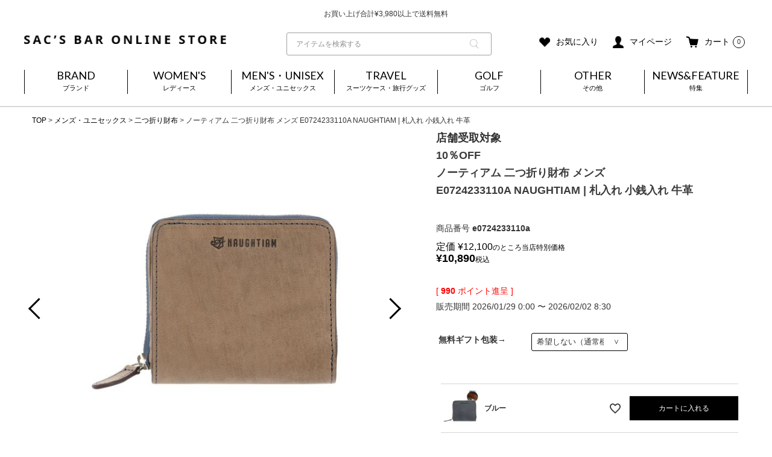

--- FILE ---
content_type: text/html;charset=UTF-8
request_url: https://sacsbar.com/c/brand/brand-n/naughtiam/e0724233110a
body_size: 34817
content:
<!DOCTYPE html>
<html lang="ja"><head>
  <meta charset="UTF-8">
  
  <title>ノーティアム 二つ折り財布 メンズ E0724233110A NAUGHTIAM | 札入れ 小銭入れ 牛革 | 二つ折り財布 | サックスバー SAC&#x27;S BAR公式サイト</title>
  <meta name="viewport" content="width=device-width">


    <meta name="description" content="サックスバー SAC&#x27;S BAR公式サイトのノーティアム 二つ折り財布 メンズ E0724233110A NAUGHTIAM | 札入れ 小銭入れ 牛革ページ。ドメスティックブランドをセレクトした大人のための二つ折り財布を中心にファッション雑貨を扱うセレクトショップ。">
    <meta name="keywords" content="ノーティアム 二つ折り財布 メンズ E0724233110A NAUGHTIAM | 札入れ 小銭入れ 牛革,二つ折り財布,サックスバー ネット公式通販サイト">
  
  <link rel="stylesheet" href="https://sacsbar.itembox.design/system/fs_style.css?t=20251118042546">
  <link rel="stylesheet" href="https://sacsbar.itembox.design/generate/theme6/fs_theme.css?t=20251118042546">
  <link rel="stylesheet" href="https://sacsbar.itembox.design/generate/theme6/fs_original.css?t=20251118042546">
  
  <link rel="canonical" href="https://sacsbar.com/c/mens/mens-bfwal/e0724233110a">
  
  
  
  
  <script>
    window._FS=window._FS||{};_FS.val={"clientInfoParams":{"productId":140028},"tiktok":{"enabled":true,"pixelCode":"D264G1RC77U89ODD2OF0"},"recaptcha":{"enabled":false,"siteKey":null},"clientInfo":{"memberId":"guest","fullName":"ゲスト","lastName":"","firstName":"ゲスト","nickName":"ゲスト","stageId":"","stageName":"","subscribedToNewsletter":"false","loggedIn":"false","totalPoints":"","activePoints":"","pendingPoints":"","purchasePointExpiration":"","specialPointExpiration":"","specialPoints":"","pointRate":"","companyName":"","membershipCardNo":"","wishlist":"","prefecture":""},"recommend3":{"measurable":true,"recommendable":true,"sandbox":false},"enhancedEC":{"ga4Dimensions":{"userScope":{"login":"{@ member.logged_in @}","stage":"{@ member.stage_order @}"}},"amazonCheckoutName":"Amazon Pay","measurementId":"G-J3GD73PF3H","dimensions":{"dimension1":{"key":"log","value":"{@ member.logged_in @}"},"dimension2":{"key":"mem","value":"{@ purchase.type @}"}}},"shopKey":"sacsbar","device":"PC","productType":"1","cart":{"stayOnPage":false}};
  </script>
  
  <script src="/shop/js/webstore-nr.js?t=20251118042546"></script>
  <script src="/shop/js/webstore-vg.js?t=20251118042546"></script>
  
  
    <script defer src="https://analytics.contents.by-fw.jp/script/v0/flywheel.js"></script>
    <script src="https://static.contents.by-fw.jp/flywheelRecommend/v0/flywheelHistory.js"></script>
    <script src="https://static.contents.by-fw.jp/flywheelRecommend/v0/flywheelRecommend.js"></script>
  
  
  
    <meta property="og:title" content="ノーティアム 二つ折り財布 メンズ E0724233110A NAUGHTIAM | 札入れ 小銭入れ 牛革 | 二つ折り財布 | サックスバー SAC&#x27;S BAR公式サイト">
    <meta property="og:type" content="og:product">
    <meta property="og:url" content="https://sacsbar.com/c/brand/brand-n/naughtiam/e0724233110a">
    <meta property="og:image" content="https://sacsbar.itembox.design/product/400/000000140028/000000140028-01-m.jpg?t&#x3D;20260128110553">
    <meta property="og:site_name" content="サックスバー ネット公式通販サイト">
    <meta property="og:description" content="サックスバー SAC&#x27;S BAR公式サイトのノーティアム 二つ折り財布 メンズ E0724233110A NAUGHTIAM | 札入れ 小銭入れ 牛革ページ。ドメスティックブランドをセレクトした大人のための二つ折り財布を中心にファッション雑貨を扱うセレクトショップ。">
    <meta property="product:price:amount" content="10890">
    <meta property="product:price:currency" content="JPY">
    <meta property="product:product_link" content="https://sacsbar.com/c/brand/brand-n/naughtiam/e0724233110a">
  
  
  
  
  
    <script type="text/javascript" >
      document.addEventListener('DOMContentLoaded', function() {
        _FS.CMATag('{"fs_member_id":"{@ member.id @}","fs_page_kind":"product","fs_product_url":"e0724233110a"}')
      })
    </script>
  
  
    <script>
      !function (w, d, t) {
        w.TiktokAnalyticsObject=t;var ttq=w[t]=w[t]||[];ttq.methods=["page","track","identify","instances","debug","on","off","once","ready","alias","group","enableCookie","disableCookie"],ttq.setAndDefer=function(t,e){t[e]=function(){t.push([e].concat(Array.prototype.slice.call(arguments,0)))}};for(var i=0;i<ttq.methods.length;i++)ttq.setAndDefer(ttq,ttq.methods[i]);ttq.instance=function(t){for(var e=ttq._i[t]||[],n=0;n<ttq.methods.length;n++)ttq.setAndDefer(e,ttq.methods[n]);return e},ttq.load=function(e,n){var i="https://analytics.tiktok.com/i18n/pixel/events.js";ttq._i=ttq._i||{},ttq._i[e]=[],ttq._i[e]._u=i,ttq._t=ttq._t||{},ttq._t[e]=+new Date,ttq._o=ttq._o||{},ttq._o[e]=n||{},ttq._partner = ttq._partner || "FutureShop";var o=document.createElement("script");o.type="text/javascript",o.async=!0,o.src=i+"?sdkid="+e+"&lib="+t;var a=document.getElementsByTagName("script")[0];a.parentNode.insertBefore(o,a)};
        ttq.load('D264G1RC77U89ODD2OF0');
        ttq.page();
      }(window, document, 'fsttq');
    </script>
  
  <!-- Fav and touch icons -->
<link rel="icon" href="https://sacsbar.itembox.design/item/img/favicon/favicon.ico?t=20260129121546" type="image/x-icon">
<link rel="shortcut icon" type="image/x-icon" href="https://sacsbar.itembox.design/item/img/favicon/32-icon.ico?t=20260129121546">
<link rel="apple-touch-icon" size="152x152" href="https://sacsbar.itembox.design/item/img/favicon/apple-touch-icon-152x152.png?t=20260129121546">
<link rel="icon" type="image/png" size="152x152" href="https://sacsbar.itembox.design/item/img/favicon/android-chrome-152x152.png?t=20260129121546">
<link rel="stylesheet" href="https://sacsbar.itembox.design/item/libs/css/sanitize.css?t=20260129121546">
<link rel="stylesheet" href="https://sacsbar.itembox.design/item/libs/css/reset.css?t=20260129121546">

<link rel="stylesheet" href="https://sacsbar.itembox.design/item/libs/css/slick.css?t=20260129121546">
<link rel="stylesheet" href="https://sacsbar.itembox.design/item/libs/css/slick-theme.css?t=20260129121546">
<link rel="stylesheet" href="https://sacsbar.itembox.design/item/libs/css/common.css?t=20260129121546">
<link rel="stylesheet" href="https://sacsbar.itembox.design/item/libs/css/lower.css?t=20260129121546">
<link rel="stylesheet" href="https://sacsbar.itembox.design/item/libs/css/drawer.css?t=20260129121546">
<link rel="stylesheet" href="https://sacsbar.itembox.design/item/libs/css/store.css?t=20260129121546">
<link rel="stylesheet" href="https://sacsbar.itembox.design/item/libs/css/style.css?t=20260129121546">

<link rel="stylesheet" href="https://sacsbar.itembox.design/item/libs/css/search.css?t=20260129121546">

<link rel="stylesheet" href="https://sacsbar.itembox.design/item/libs/css/system.css?t=20260129121546">

<link href="https://fonts.googleapis.com/earlyaccess/notosansjp.css">
<link href="https://fonts.googleapis.com/css2?family=Lato:wght@300;400;700;900&display=swap" rel="stylesheet">



<script type="text/javascript" src="https://api.awoo.org/libs/9005474218/aaio-latest.min.js"></script>

<!-- A 【ctm】商品詳細　CSS -->

<link rel="stylesheet" href="https://sacsbar.itembox.design/item/libs/css/modaal.css?t=20260129121546">
<link rel="stylesheet" href="https://sacsbar.itembox.design/item/libs/css/ctm_product.css?t=20260129121546">

<!-- //A 【ctm】商品詳細　CSS -->
<script async src="https://www.googletagmanager.com/gtag/js?id=G-J3GD73PF3H"></script>

<script><!--
_FS.setTrackingTag('%3Cscript+type%3D%22text%2Fjavascript%22+src%3D%22%2F%2Fdynamic.criteo.com%2Fjs%2Fld%2Fld.js%3Fa%3D104983%22+async%3D%22true%22%3E%3C%2Fscript%3E%0A%3Cscript+src%3D%22https%3A%2F%2Ftracking.leeep.jp%2Fv1%2Ftracking%2Fjs%22%3E%3C%2Fscript%3E%0A%3Cscript+src%3D%22https%3A%2F%2Fcite.leeep.jp%2Fv2%2Fembed%2Fjs%22+defer%3E%3C%2Fscript%3E%0A%3Cscript+defer%3E%0A++++const+site_id+%3D+%221032098594145964032%22%0A++++const+uid+%3D+%22%7B%40+member.id+%40%7D%22%0A++++ParteTracking.viewPage%28%7B%0A++++++++site_id%3A+site_id%2C%0A++++++++product_id%3A+window%5B%27product_id%27%5D%2C%0A++++++++uid%3A+uid%2C%0A++++%7D%29%3B%0A++++document.addEventListener%28%27DOMContentLoaded%27%2C+_+%3D%3E+%7B%0A++++++++LeeepCite.init%28%7Bsite_id%3A+site_id%2C+product_id%3A+window%5B%27product_id%27%5D%2C+uid%3A+uid%7D%29%3B%0A++++%7D%29%3B%0A%3C%2Fscript%3E%0A%3Cscript%3E%0Awindow%5B%27product_id%27%5D+%3D+%22e0724233110a%22%0AParteTracking.viewItem%28%7B%0A++++site_id%3A+site_id%2C%0A++++product_id%3A+window%5B%27product_id%27%5D%2C%0A++++uid%3A+uid%2C%0A%7D%29%3B%0A%3C%2Fscript%3E%0A%3Cscript+async+src%3D%22https%3A%2F%2Fs.yimg.jp%2Fimages%2Flisting%2Ftool%2Fcv%2Fytag.js%22%3E%3C%2Fscript%3E%0A%3Cscript%3E%0Awindow.yjDataLayer+%3D+window.yjDataLayer+%7C%7C+%5B%5D%3B%0Afunction+ytag%28%29+%7B+yjDataLayer.push%28arguments%29%3B+%7D%0Aytag%28%7B%22type%22%3A%22ycl_cookie%22%7D%29%3B%0A%3C%2Fscript%3E%0A%3C%21--+Google+tag+%28gtag.js%29+--%3E%0A%3Cscript+async+src%3D%22https%3A%2F%2Fwww.googletagmanager.com%2Fgtag%2Fjs%3Fid%3DG-J3GD73PF3H%22%3E%3C%2Fscript%3E%0A%3Cscript%3E%0A++window.dataLayer+%3D+window.dataLayer+%7C%7C+%5B%5D%3B%0A++function+gtag%28%29%7BdataLayer.push%28arguments%29%3B%7D%0A++gtag%28%27js%27%2C+new+Date%28%29%29%3B%0A%0A++gtag%28%27config%27%2C+%27G-J3GD73PF3H%27%2C+%7B+%27+allow_enhanced_conversions%27%3Atrue+%7D%29%3B%0A%3C%2Fscript%3E%0A%0A%3Cscript%3E%0Agtag%28%27event%27%2C%27view_item%27%2C+%7B%0A%27value%27%3A+10890%2C%0A%27items%27%3A+%5B%0A%7B%0A%27id%27%3A+140028%2C%0A%27google_business_vertical%27%3A+%27retail%27%0A%7D%0A%5D%0A%7D%29%3B%0A%3C%2Fscript%3E%0A%3C%21--+Meta+Pixel+Code+--%3E%0A%3Cscript%3E%0A%21function%28f%2Cb%2Ce%2Cv%2Cn%2Ct%2Cs%29%0A%7Bif%28f.fbq%29return%3Bn%3Df.fbq%3Dfunction%28%29%7Bn.callMethod%3F%0An.callMethod.apply%28n%2Carguments%29%3An.queue.push%28arguments%29%7D%3B%0Aif%28%21f._fbq%29f._fbq%3Dn%3Bn.push%3Dn%3Bn.loaded%3D%210%3Bn.version%3D%272.0%27%3B%0An.queue%3D%5B%5D%3Bt%3Db.createElement%28e%29%3Bt.async%3D%210%3B%0At.src%3Dv%3Bs%3Db.getElementsByTagName%28e%29%5B0%5D%3B%0As.parentNode.insertBefore%28t%2Cs%29%7D%28window%2C+document%2C%27script%27%2C%0A%27https%3A%2F%2Fconnect.facebook.net%2Fen_US%2Ffbevents.js%27%29%3B%0Afbq%28%27init%27%2C+%27200611682678594%27%29%3B%0Afbq%28%27track%27%2C+%27PageView%27%29%3B%0A%3C%2Fscript%3E%0A%3Cnoscript%3E%3Cimg+height%3D%221%22+width%3D%221%22+style%3D%22display%3Anone%22%0Asrc%3D%22https%3A%2F%2Fwww.facebook.com%2Ftr%3Fid%3D200611682678594%26ev%3DPageView%26noscript%3D1%22%0A%2F%3E%3C%2Fnoscript%3E%0A%3C%21--+End+Meta+Pixel+Code+--%3E%0A%3Cinput+type%3D%22hidden%22+name%3D%22bdCustomerId%22+id%3D%22bdCustomerId%22+value%3D%22%7B%40+member.id+%40%7D%22%3E%0A%3Cinput+type%3D%22hidden%22+name%3D%22bdItemId%22+id%3D%22bdItemId%22+value%3D%22e0724233110a%22%3E%0A%3Cscript+src%3D%22https%3A%2F%2Fd.shutto-translation.com%2Ftrans.js%3Fid%3D47214%22%3E%3C%2Fscript%3E%0A%3Cscript%3E%21function%28e%2Ct%2Ca%2Cn%2Cs%2Cr%29%7Be%5Bs%5D%3De%5Bs%5D%7C%7C%5B%5D%3Bvar+c%3Dnew+URLSearchParams%28e.location.search%29.get%28r%29%7C%7Ca.getItem%28r%29%2Ci%3Dt.getElementsByTagName%28n%29%5B0%5D%2Co%3Dt.createElement%28n%29%2Cp%3Dnew+URL%28%22https%3A%2F%2Fsearch.visenze.com%2Fv2%2Fdeploy-configs%3Fapp_key%3Dd72d5195924f3813ab783b4c50132c5e%22%29%3Bc%26%26%28p.searchParams.append%28%22debug_id%22%2Cc%29%2Ca.setItem%28r%2Cc%29%29%2Co.async%3D%210%2Co.src%3Dp%2Ci.parentNode.insertBefore%28o%2Ci%29%7D%28window%2Cdocument%2ClocalStorage%2C%22script%22%2C%22visenzeLayer%22%2C%22visenzeDebugId%22%29%3B%3C%2Fscript%3E%0A%0A%3Cscript+type%3D%22text%2Fjavascript%22%3E%0Alet+startTime+%3D+Date.now%28%29%3B%0Afunction+visenzeCallback+%28%29+%7B%0A++window.visenzeSearchWidget+%3D+window.visenzeWidget5536%3B%0A++console.debug%28%27visenzeSearchWidget+is+initialized+in+%27+%2B+%28Date.now%28%29+-+startTime%29+%2B+%27ms%27%29%3B%0A%7D%0A%21function%28x%2Ce%2Ct%2Cn%2Cr%2Ci%2Ca%29%7Bvar+o%3DlocalStorage.getItem%28%22va-uid%22%29%7C%7Cfunction+x%28%29%7Blet+e%3Dnew+Date%28%29.getTime%28%29%2Ct%3D%22xxxxxxxx.xxxx.4xxx.yxxx.xxxxxxxxxxxx%22.replace%28%2F%5Bxy%5D%2Fg%2Cx%3D%3E%7Blet+t%3D%28e%2B16*Math.random%28%29%29%2516%7C0%3Breturn+e%3DMath.floor%28e%2F16%29%2C%28%22x%22%3D%3D%3Dx%3Ft%3A3%26t%7C8%29.toString%2816%29%7D%29%3Breturn+t%7D%28%29%2Cc%3Dx.getElementsByTagName%28e%29%5B0%5D%2Cd%3Dx.createElement%28e%29%2Cg%3Dnew+URL%28%60https%3A%2F%2Fsearch.visenze.com%2Fv2%2Fwidget-init%3Fapp_key%3D%24%7Bt%7D%26placement_id%3D%24%7Bn%7D%26container%3D%24%7Br%7D%26uid%3D%24%7Bo%7D%60%29%3Bi%26%26%28g%2B%3D%60%26contexts%3D%24%7Bi%7D%60%29%2Cd.async%3D%210%2Cd.src%3Dg%2Cd.onload%3Dfunction%28%29%7Ba%26%26a%28%29%7D%2Cc.parentNode.insertBefore%28d%2Cc%29%7D%28document%2C%22script%22%2C%221bb6bec10671be4a10f5dc11eb40d830%22%2C%225536%22%2C%22.ps-widget-5536%22%2C+%22%22%2C+visenzeCallback%29%3B%0A%3C%2Fscript%3E%0A%0A%0A%3Cscript+type%3D%22text%2Fjavascript%22%3E%0Awindow.visenzeLayer+%3D+window.visenzeLayer+%7C%7C+%5B%5D%3B%0Awindow.visenzeLayer.push%28%0A++++++++++++++++%7B+event%3A+%22setAccount%22%2C+account%3A+%22%22+%7D%2C%0A++++++++++++++++%7B+event%3A+%22setSiteType%22%2C+type%3A+%22%22+%7D%2C%0A++++++++++++++++%7B+event%3A+%22viewItem%22%2C+item%3A+%22140028%22+%7D%2C%0A++++++++++++++++%7B+event%3A+%22setCustomerId%22%2C+id%3A+%22%7B%40+member.id+%40%7D%22+%7D%0A%29%3B%0Awindow.visenzeProductId+%3D+%22140028%22%3B%0Awindow.localStorage.setItem%28%22visenzeProductId%22%2C+%22140028%22%29%3B%0A%28async+%28%29+%3D%3E+%7B%0A++++let+tryCount+%3D+0%3B%0A++++var+buttons+%3D+document.querySelectorAll%28%22.fs-c-button--addToCart--variation%2C+.fs-c-button--addToCart--detail%22%29%3B%0A++++while%28%21%28buttons+%26%26+buttons.length+%3E+0%29+%26%26+tryCount+%3C%3D+12%29+%7B%0A++++++++tryCount%2B%2B%3B%0A++++++++buttons+%3D+document.querySelectorAll%28%22.fs-c-button--addToCart--variation%2C+.fs-c-button--addToCart--detail%22%29%3B%0A++++++++await+new+Promise%28resolve+%3D%3E+setTimeout%28resolve%2C+250%29%29%3B%0A++++%7D%0A++++if+%28buttons+%26%26+buttons.length+%3E+0%29+%7B%0A++++++++console.debug%28%22button+is+defined+for+add_to_cart%22%29%3B%0A++++++++buttons.forEach%28%28button%29+%3D%3E+%7B%0A++++++++++++button.addEventListener%28%22click%22%2C+function%28%29+%7B%0A++++++++++++++++const+storedEvent+%3D+JSON.parse%28localStorage.getItem%28%22visenze_widget_last_click%22%29%29+%7C%7C+%7B%7D%3B%0A++++++++++++++++let+productId+%3D+window.localStorage.getItem%28%22visenzeProductId%22%29%3B%0A++++++++++++++++if+%28window.visenzeSearchWidget%29+%7B%0A++++++++++++++++++++console.debug%28%22sending+add_to_cart+via+search+widget%22%29%3B%0A++++++++++++++++++++window.visenzeSearchWidget.send%28%22add_to_cart%22%2C+%7BqueryId%3A+storedEvent.queryId%2C+pid%3A+productId%7D%29%3B%0A++++++++++++++++%7D%0A++++++++++++++++if+%28window.visenzeLayer%29+%7B%0A++++++++++++++++++++console.debug%28%22sending+add_to_cart+via+recommendations+widget%22%29%3B%0A++++++++++++++++++++visenzeLayer.push%28%7Baction%3A+%22send%22%2C+placementId%3A+storedEvent.placement_id%2C+params%3A+%5B%22add_to_cart%22%2C+%7Bpid%3AproductId%2C+queryId%3AstoredEvent.queryId%7D%5D%7D%29%3B%0A++++++++++++++++%7D%0A++++++++++++%7D%29%3B%0A++++++++%7D%29%3B%0A++++%7D+else+%7B%0A++++++++console.debug%28%22button+is+undefined+for+add_to_cart%22%29%3B%0A++++%7D%0A%7D%29%28%29%3B%0A%3C%2Fscript%3E%0A%0A%3Cscript+defer+id%3D%22makip-common-tag%22+src%3D%22https%3A%2F%2Fec.common.makip.co.jp%2Ftag%2Findex.js%22+data-cid%3D%22SRUpF7dedqlpH8%22+data-cuid%3D%22%7B%40+member.id+%40%7D%22+data-rank%3D%22%7B%40+member.stage_name+%40%7D%22%3E%3C%2Fscript%3E%0A');
--></script>
</head>
<body class="fs-body-product fs-body-product-e0724233110a" id="fs_ProductDetails">
<script><!--
_FS.setTrackingTag('%3Cscript%3E%0A%28function%28w%2Cd%2Cs%2Cc%2Ci%29%7Bw%5Bc%5D%3Dw%5Bc%5D%7C%7C%7B%7D%3Bw%5Bc%5D.trackingId%3Di%3B%0Avar+f%3Dd.getElementsByTagName%28s%29%5B0%5D%2Cj%3Dd.createElement%28s%29%3Bj.async%3Dtrue%3B%0Aj.src%3D%27%2F%2Fcdn.contx.net%2Fcollect.js%27%3Bf.parentNode.insertBefore%28j%2Cf%29%3B%0A%7D%29%28window%2Cdocument%2C%27script%27%2C%27contx%27%2C%27CTX-x-hEte67H9%27%29%3B%0A%3C%2Fscript%3E%0A%0A%3Cscript+type%3D%22text%2Fjavascript%22%3E++%0Awindow.criteo_q+%3D+window.criteo_q+%7C%7C+%5B%5D%3B+%0Awindow.criteo_q.push%28%0A%09%09%7B+event%3A+%22setAccount%22%2C+account%3A+%22104983%22+%7D%2C+%0A%09%09%7B+event%3A+%22setSiteType%22%2C+type%3A+%22d%22+%7D%2C+%0A%09%09%7B+event%3A+%22viewItem%22%2C+item%3A+%22140028%22+%7D%2C%0A%09%09%7B+event%3A+%22setCustomerId%22%2C+id%3A+%22%7B%40+member.id+%40%7D%22+%7D%0A%29%3B+%0A%3C%2Fscript%3E%0A%3C%21--+b-dash+tag+manager+--%3E%0A%3Cscript+type%3D%22text%2Fjavascript%22+src%3D%22%2F%2Fcdn.activity.smart-bdash.com%2Ftag-manager%2Fbd-hl6ae2%2Fbtm.js%22+charset%3D%22UTF-8%22%3E%3C%2Fscript%3E%0A%3C%21--+end+b-dash+tag+manager+--%3E');
--></script>
<div class="fs-l-page">
<!--header-top_bar-->
<div class="header-top_bar">
  <div class="ticker">
    <ul>
      <li>お買い上げ合計¥3,980以上で送料無料</li>
      <li>基本配送料 &yen;550(沖縄・離島を除く)</li>
     </ul>
  </div>
</div>
<!--//header-top_bar-->
 <!--202505改修header-->
  <header class="header menu04">



    <div class="flex wrapper header-content">
      <h1 class="logo"><a href="https://sacsbar.com/"><img src="https://sacsbar.itembox.design/item/img/common/logo.png" alt="SAC’S BAR ONLINE STORE"></a></h1>

<div class="charatora_logo" style="display: none;"><a href="/c/character"><img src="https://sacsbar.itembox.design/item/img/charactor/charatrastation.svg" alt="キャラトラステーション"></a></div>



  <!--2025-05-14　検索フォーム-->

<div class="ctm_search">
<form action="/p/search">
  <div class="search-keyword">
    <div class="search-keyword-wrap">
      <div class="inputBox no-sort">
        <input type="text" name="keyword" id="q" maxlength="1000" value="" placeholder="アイテムを検索する" class=""><button type="submit" class="keyword-submit"><img src="https://sacsbar.itembox.design/item/img/icon/icon_search_gray.png" alt="search"></button>

      </div>

    </div>
  </div>
  
</form>
</div>
 <!--//2025-05-14　検索フォーム-->
      <div class="subnavi">
          <ul class="clearfix">
            <li class="heart"><a href="https://sacsbar.com/my/wishlist"><img src="https://sacsbar.com/wp-content/themes/sacsbar/img/icon/icon_heart.png" alt="お気に入り"><span class="text">お気に入り</span></a></li>


            <li class="mypage"><a href="https://sacsbar.com/my/top"><img src="https://sacsbar.com/wp-content/themes/sacsbar/img/icon/icon_member.png" alt="マイページ"><span class="text">マイページ</span></a></li>
            <li class="cart"><a href="https://sacsbar.com/p/cart?type=purchase"><img src="https://sacsbar.com/wp-content/themes/sacsbar/img/icon/icon_cart_sp.png" alt="カート"><span class="text">カート</span></a><span class="fs-client-cart-count">0</span></li>


          </ul>
        </div>
      <div class="navToggle">
        <span></span>
        <span></span>
        <span></span>
      </div>
<!--<div class="sp_h_searchBtn"><a href="/f/search?q=&r=group1:stock0001"><img src="https://sacsbar.itembox.design/item/img/icon/icon_search2_sp.png" alt=""></a></div>-->
<!--subnavi2-->
      <div class="subnavi2 pc">
        <ul>
          <li><a href="/p/about/shipping-payment">ご利用ガイド</a></li>
          <li><a href="/p/newsletter/subscribe">メールマガジン登録</a></li>
        </ul>
      </div>
<!--//subnavi2-->
    </div>





    <nav class="gnavi globalMenuSp pc pt20 pb20">
      <ul class="flex wrapper menu04">
        <li><span class="menutrigger menutrigger01">BRAND<span>ブランド</span></span></li>
        <li><span class="menutrigger menutrigger02">WOMEN'S<span>レディース</span></span></li>
        <li><span class="menutrigger menutrigger03">MEN'S・UNISEX<span>メンズ・ユニセックス</span></span></li>

        <li><span class="menutrigger menutrigger04">TRAVEL<span>スーツケース・旅行グッズ</span></span></li>
        <li><span class="menutrigger menutrigger06">GOLF<span>ゴルフ</span></span></li>
        <li><span class="menutrigger menutrigger05">OTHER<span>その他</span></span></li>
        <li><a href="https://sacsbar.com/news">NEWS&FEATURE<span>特集</span></a></li>
      </ul>
    </nav>
    <div class="dropmenu dropmenu01">
      <div>
        <div class="innerwidth clearfix">
          <ul>
<li><a href="https://sacsbar.com/c/brand/brand-b/briefing"><span class="alph">BRIEFING</span><span class="kana">ブリーフィング</span></a></li>
<li><a href="https://sacsbar.com/c/brand/brand-c/castelbajac"><span class="alph">CASTELBAJAC</span><span class="kana">カステルバジャック</span></a></li>
<!--<li><a href="https://sacsbar.com/c/brand/brand-c/ckcalvinklein"><span class="alph">CK CALVIN KLEIN</span><span class="kana">シーケーカルバンクライン</span></a></li>-->
<li><a href="https://sacsbar.com/c/brand/brand-e/efffy"><span class="alph">efffy</span><span class="kana">エフィー</span></a></li>
<li><a href="https://sacsbar.com/c/brand/brand-f/ficcebrave"><span class="alph">Ficce Brave</span><span class="kana">フィセブレイブ</span></a></li>
<li><a href="https://sacsbar.com/c/brand/brand-f/fowler"><span class="alph">FOWLER</span><span class="kana">ファウラー</span></a></li>
<li><a href="https://sacsbar.com/c/brand/brand-i/innovator"><span class="alph">INNOVATOR</span><span class="kana">イノベーター</span></a></li>
<li><a href="https://sacsbar.com/c/brand/brand-k/kissora"><span class="alph">kissora</span><span class="kana">キソラ</span></a></li>
<li><a href="https://sacsbar.com/c/brand/brand-n/naughtiam"><span class="alph">NAUGHTIAM</span><span class="kana">ノーティアム</span></a></li>
<li><a href="https://sacsbar.com/c/brand/brand-o/orobianco"><span class="alph">OROBIANCO</span><span class="kana">オロビアンコ</span></a></li>
<li><a href="https://sacsbar.com/c/brand/brand-p/plug"><span class="alph">Plug</span><span class="kana">プラグ</span> </a></li>
<li><a href="https://sacsbar.com/c/brand/brand-p/porter"><span class="alph">PORTER</span><span class="kana">ポーター</span> </a></li>
<li><a href="https://sacsbar.com/c/brand/brand-p/potr"><span class="alph">POTR</span><span class="kana">ピー・オー・ティー・アール</span> </a></li>
<li><a href="https://sacsbar.com/c/brand/brand-q/questcequeledesign"><span class="alph">Quest ce Que Le Design</span><span class="kana">ケスクルデザイン</span></a></li>
<li><a href="https://sacsbar.com/c/brand/brand-s/salonderuban"><span class="alph">SALON de RUBAN</span><span class="kana">サロン ド ルヴァン</span></a></li>
<li><a href="https://sacsbar.com/c/brand/brand-s/smartpeople"><span class="alph">SMART PEOPLE</span><span class="kana">スマートピープル</span></a></li>
<li><a href="https://sacsbar.com/c/brand/brand-t/takeokikuchi"><span class="alph">TAKEO KIKUCHI</span><span class="kana">タケオキクチ</span></a></li>
<li><a href="https://sacsbar.com/c/brand/brand-t/transcontinents"><span class="alph">TRANS CONTINENTS</span><span class="kana">トランスコンチネンツ</span></a></li>
<li><a href="https://sacsbar.com/c/brand/brand-t/transitlounge"><span class="alph">TRANSIT LOUNGE</span><span class="kana">トランジットラウンジ</span></a></li>


<li><a href="https://sacsbar.com/c/brand">その他のブランド</a></li>
          </ul>

        </div>
      </div>
    </div>
    <div class="dropmenu dropmenu03">
      <div>
        <div class="innerwidth clearfix">
          <ul>
            <li><a href="https://sacsbar.com/c/mens/mens-brief">ブリーフケース</a></li>
<li><a href="https://sacsbar.com/c/mens/mens-backp">リュック</a></li>
<li><a href="https://sacsbar.com/c/mens/mens-tote">トートバッグ</a></li>
<li><a href="https://sacsbar.com/c/mens/mens-shoul">ショルダーバッグ</a></li>
<li><a href="https://sacsbar.com/c/mens/mens-body">ボディバッグ</a></li>
<li><a href="https://sacsbar.com/c/mens/mens-waisp">ウエストバッグ</a></li>
<li><a href="https://sacsbar.com/c/mens/mens-bosto">ボストンバッグ</a></li>
<li><a href="https://sacsbar.com/c/mens/mens-clutc">クラッチバッグ</a></li>
<li><a href="https://sacsbar.com/c/mens/mens-drivi">ドライビングトート</a></li>
<li><a href="https://sacsbar.com/c/mens/mens-saco">サコッシュ</a></li>
<li><a href="https://sacsbar.com/c/mens/mens-pouc">ポーチ</a></li>
<li><a href="https://sacsbar.com/c/mens/mens-ecob">エコレジバッグ</a></li>
<li><a href="https://sacsbar.com/c/mens/mens-lowal">長財布</a></li>
<li><a href="https://sacsbar.com/c/mens/mens-bfwal">二つ折り財布</a></li>
<li><a href="https://sacsbar.com/c/mens/mens-tfwal">三つ折り財布</a></li>
<li><a href="https://sacsbar.com/c/mens/mens-miwal">ミニ財布</a></li>
<li><a href="https://sacsbar.com/c/mens/mens-coinc">コインケース</a></li>
<li><a href="https://sacsbar.com/c/mens/mens-namec">名刺入れ</a></li>
<li><a href="https://sacsbar.com/c/mens/mens-passc">カードケース・パスケース</a></li>
<li><a href="https://sacsbar.com/c/mens/mens-keyc">キーケース・キーホルダー</a></li>
<li><a href="https://sacsbar.com/c/mens/mens-monc">マネークリップ</a></li>
<li><a href="https://sacsbar.com/c/mens/mens-sclut">スマートクラッチ・多機能ケース</a></li>
<li><a href="https://sacsbar.com/c/mens/mens-pccase">PCケース</a></li>
<li><a href="https://sacsbar.com/c/sale/sale_mens_uni_sex">SALE</a></li>

          </ul>

        </div>
      </div>
    </div>
    <div class="dropmenu dropmenu02">
      <div>
        <div class="innerwidth clearfix">
          <ul>
            <li><a href="https://sacsbar.com/c/womens/womens-handb">ハンドバッグ</a></li>
<li><a href="https://sacsbar.com/c/womens/womens-tote">トートバッグ</a></li>
<li><a href="https://sacsbar.com/c/womens/womens-shoul">ショルダーバッグ</a></li>
<li><a href="https://sacsbar.com/c/womens/womens-backp">リュック</a></li>
<li><a href="https://sacsbar.com/c/womens/womens-body">ボディバッグ</a></li>
<li><a href="https://sacsbar.com/c/womens/womens-waisp">ウエストバッグ</a></li>
<li><a href="https://sacsbar.com/c/womens/womens-bosto">ボストンバッグ</a></li>
<li><a href="https://sacsbar.com/c/womens/womens-clutc">クラッチバッグ</a></li>
<li><a href="https://sacsbar.com/c/womens/womens-brief">ブリーフケース</a></li>
<li><a href="https://sacsbar.com/c/womens/womens-saco">サコッシュ</a></li>
<li><a href="https://sacsbar.com/c/womens/womens-pouc">ポーチ</a></li>
<li><a href="https://sacsbar.com/c/womens/womens-ecob">エコレジバッグ</a></li>
<li><a href="https://sacsbar.com/c/womens/womens-fbag">折りたたみバッグ</a></li>
<li><a href="https://sacsbar.com/c/womens/womens-lowal">長財布</a></li>
<li><a href="https://sacsbar.com/c/womens/womens-bfwal">二つ折り財布</a></li>
<li><a href="https://sacsbar.com/c/womens/womens-tfwal">三つ折り財布</a></li>
<li><a href="https://sacsbar.com/c/womens/womens-miwal">ミニ財布</a></li>
<li><a href="https://sacsbar.com/c/womens/womens-coinc">コインケース</a></li>
<li><a href="https://sacsbar.com/c/womens/womens-namec">名刺入れ</a></li>
<li><a href="https://sacsbar.com/c/womens/womens-passc">カードケース・パスケース</a></li>
<li><a href="https://sacsbar.com/c/womens/womens-keyc">キーケース・キーホルダー</a></li>
<li><a href="https://sacsbar.com/c/sale/sale_ladys">SALE</a></li>
          </ul>
        </div>
      </div>
    </div>
    <div class="dropmenu dropmenu04">
      <div>
        <div class="innerwidth clearfix">
          <ul>
   
<li class="drawer-menu-sub_top"><div class="drawer-menu-sub_top_ttl"><a href="https://sacsbar.com/c/travel">トラベルTOP</a></div>
<ul class="drawer-menu-sub-sub">
  <li><a href="https://sacsbar.com/c/travel/travel-ss">1～3泊 ～40L【SS】</a></li>
<li><a href="https://sacsbar.com/c/travel/travel-s">3～5泊 41～60L【S】</a></li>
<li><a href="https://sacsbar.com/c/travel/travel-m">5～7泊 61～80L【M】</a></li>
<li><a href="https://sacsbar.com/c/travel/travel-l">7～10泊 81～100L【L】</a></li>
<li><a href="https://sacsbar.com/c/travel/travel-ll">10泊～ 101L～【LL】</a></li>
<li><a href="https://sacsbar.com/c/travel/travel-carry">機内持ち込み可能サイズ</a></li>
<!-- <li><a href="https://sacsbar.com/c/travel/travel-hc">ハードキャリー</a></li> -->
<li><a href="https://sacsbar.com/c/travel/travel-sc">ソフトキャリー</a></li>
<li><a href="https://sacsbar.com/c/travel/travel-bosc">ボストンキャリー</a></li>
<!-- <li><a href="https://sacsbar.com/c/travel/travel-bgc">ビジネスキャリー</a></li>
<li><a href="https://sacsbar.com/c/travel/travel-bpkc">リュックキャリー</a></li> -->
<li><a href="https://sacsbar.com/c/travel/travel-trav">旅行グッズ</a></li>

</ul></li>


          </ul>
        </div>
      </div>
    </div>
    <div class="dropmenu dropmenu05">
      <div>
        <div class="innerwidth clearfix">
          <ul>
            <li><a href="https://sacsbar.com/c/other/other-belts">ベルト・サスペンダー</a></li>
<li><a href="https://sacsbar.com/c/other/other-acc">アクセサリー</a></li>
<li><a href="https://sacsbar.com/c/other/other-umbre">傘</a></li>
<li><a href="https://sacsbar.com/c/other/other-hat">帽子</a></li>
<li><a href="https://sacsbar.com/c/other/other-stati">文房具</a></li>
<li><a href="https://sacsbar.com/c/other/other-appa">アパレル</a></li>
<li><a href="https://sacsbar.com/c/other/other-glass">サングラス・メガネケース</a></li>
<li><a href="https://sacsbar.com/c/other/other-muff">マフラー・ストール</a></li>
<li><a href="https://sacsbar.com/c/other/other-glove">手袋・アームウォーマー</a></li>
<li><a href="https://sacsbar.com/c/other/other-shoes">シューズ</a></li>
<li><a href="https://sacsbar.com/c/other/other-neck">ネクタイ・ポケットチーフ</a></li>
<li><a href="https://sacsbar.com/c/other/other-watch">腕時計</a></li>
<li><a href="https://sacsbar.com/c/other/other-kitc">雑貨・家電</a></li>
<li><a href="https://sacsbar.com/c/other/other-smoke">喫煙具</a></li>
<li><a href="https://sacsbar.com/c/other/other-sp">スマートフォンケース</a></li>
<li><a href="https://sacsbar.com/c/other/other-pets">ペット</a></li>
<li><a href="https://sacsbar.com/c/other/other-shoppingcarry">ショッピングキャリー</a></li>
<li><a href="https://sacsbar.com/c/other/other-earmuff">耳当て・イヤーマフ</a></li>
<li><a href="https://sacsbar.com/c/other/other-cosme">コスメ・スキンケア</a></li>
<li><a href="/c/other/randoseru">ランドセル</a></li>
<li><a href="https://sacsbar.com/c/sale/sale_other">SALE</a></li>

          </ul>
        </div>
      </div>
    </div>
<div class="dropmenu dropmenu06">
      <div>
        <div class="innerwidth clearfix">
          <ul>
            <li><a href="/c/golf/golf-item">カテゴリで探す</a></li>
<li><a href="/c/golf/golf-brand">ブランドで探す</a></li>

          </ul>
        </div>
      </div>
    </div>



    <div class="drawer-overlay"></div>
    <nav class="drawer sp">
      <div class="drawer-container">
        <p class="drawer-logo"><a href="https://sacsbar.com/">SAC’S BAR ONLINE STORE</a></p>
        <ul class="drawer-user">
          <li><a href="https://sacsbar.com/p/login">ログイン</a></li>
          <li><a href="https://sacsbar.com/p/register">会員登録</a></li>
          <li><a href="https://sacsbar.com/my/wishlist">お気に入り</a></li>
        </ul>

        <div class="drawer-searchform1">
          <ul class="drawer-menu1">
            <li class="menu-level"><span class="block"><span class="menu-en">BRAND</span>ブランド</span>
              <ul class="drawer-menu-sub">
<li><a href="https://sacsbar.com/c/brand/brand-b/briefing"><span class="alph">BRIEFING</span><span class="kana">ブリーフィング</span></a></li>
<li><a href="https://sacsbar.com/c/brand/brand-c/castelbajac"><span class="alph">CASTELBAJAC</span><span class="kana">カステルバジャック</span></a></li>
<!--<li><a href="https://sacsbar.com/c/brand/brand-c/ckcalvinklein"><span class="alph">CK CALVIN KLEIN</span><span class="kana">シーケーカルバンクライン</span></a></li>-->
<li><a href="https://sacsbar.com/c/brand/brand-e/efffy"><span class="alph">efffy</span><span class="kana">エフィー</span></a></li>
<li><a href="https://sacsbar.com/c/brand/brand-f/ficcebrave"><span class="alph">Ficce Brave</span><span class="kana">フィセブレイブ</span></a></li>
<li><a href="https://sacsbar.com/c/brand/brand-f/fowler"><span class="alph">FOWLER</span><span class="kana">ファウラー</span></a></li>
<li><a href="https://sacsbar.com/c/brand/brand-i/innovator"><span class="alph">INNOVATOR</span><span class="kana">イノベーター</span></a></li>
<li><a href="https://sacsbar.com/c/brand/brand-k/kissora"><span class="alph">kissora</span><span class="kana">キソラ</span></a></li>
<li><a href="https://sacsbar.com/c/brand/brand-n/naughtiam"><span class="alph">NAUGHTIAM</span><span class="kana">ノーティアム</span></a></li>
<li><a href="https://sacsbar.com/c/brand/brand-o/orobianco"><span class="alph">OROBIANCO</span><span class="kana">オロビアンコ</span></a></li>
<li><a href="https://sacsbar.com/c/brand/brand-p/plug"><span class="alph">Plug</span><span class="kana">プラグ</span> </a></li>
<li><a href="https://sacsbar.com/c/brand/brand-p/porter"><span class="alph">PORTER</span><span class="kana">ポーター</span> </a></li>
<li><a href="https://sacsbar.com/c/brand/brand-p/potr"><span class="alph">POTR</span><span class="kana">ピー・オー・ティー・アール</span> </a></li>
<li><a href="https://sacsbar.com/c/brand/brand-q/questcequeledesign"><span class="alph">Quest ce Que Le Design</span><span class="kana">ケスクルデザイン</span></a></li>
<li><a href="https://sacsbar.com/c/brand/brand-s/salonderuban"><span class="alph">SALON de RUBAN</span><span class="kana">サロン ド ルヴァン</span></a></li>
<li><a href="https://sacsbar.com/c/brand/brand-s/smartpeople"><span class="alph">SMART PEOPLE</span><span class="kana">スマートピープル</span></a></li>
<li><a href="https://sacsbar.com/c/brand/brand-t/takeokikuchi"><span class="alph">TAKEO KIKUCHI</span><span class="kana">タケオキクチ</span></a></li>
<li><a href="https://sacsbar.com/c/brand/brand-t/transcontinents"><span class="alph">TRANS CONTINENTS</span><span class="kana">トランスコンチネンツ</span></a></li>
<li><a href="https://sacsbar.com/c/brand/brand-t/transitlounge"><span class="alph">TRANSIT LOUNGE</span><span class="kana">トランジットラウンジ</span></a></li>


<li><a href="https://sacsbar.com/c/brand">その他のブランド</a></li>
              </ul>
            </li>
            <li class="menu-level"><span class="block"><span class="menu-en">WOMEN’S</span>レディース</span>
              <ul class="drawer-menu-sub">
                <li><a href="https://sacsbar.com/c/womens/womens-handb">ハンドバッグ</a></li>
<li><a href="https://sacsbar.com/c/womens/womens-tote">トートバッグ</a></li>
<li><a href="https://sacsbar.com/c/womens/womens-shoul">ショルダーバッグ</a></li>
<li><a href="https://sacsbar.com/c/womens/womens-backp">リュック</a></li>
<li><a href="https://sacsbar.com/c/womens/womens-body">ボディバッグ</a></li>
<li><a href="https://sacsbar.com/c/womens/womens-waisp">ウエストバッグ</a></li>
<li><a href="https://sacsbar.com/c/womens/womens-bosto">ボストンバッグ</a></li>
<li><a href="https://sacsbar.com/c/womens/womens-clutc">クラッチバッグ</a></li>
<li><a href="https://sacsbar.com/c/womens/womens-brief">ブリーフケース</a></li>
<li><a href="https://sacsbar.com/c/womens/womens-saco">サコッシュ</a></li>
<li><a href="https://sacsbar.com/c/womens/womens-pouc">ポーチ</a></li>
<li><a href="https://sacsbar.com/c/womens/womens-ecob">エコレジバッグ</a></li>
<li><a href="https://sacsbar.com/c/womens/womens-fbag">折りたたみバッグ</a></li>
<li><a href="https://sacsbar.com/c/womens/womens-lowal">長財布</a></li>
<li><a href="https://sacsbar.com/c/womens/womens-bfwal">二つ折り財布</a></li>
<li><a href="https://sacsbar.com/c/womens/womens-tfwal">三つ折り財布</a></li>
<li><a href="https://sacsbar.com/c/womens/womens-miwal">ミニ財布</a></li>
<li><a href="https://sacsbar.com/c/womens/womens-coinc">コインケース</a></li>
<li><a href="https://sacsbar.com/c/womens/womens-namec">名刺入れ</a></li>
<li><a href="https://sacsbar.com/c/womens/womens-passc">カードケース・パスケース</a></li>
<li><a href="https://sacsbar.com/c/womens/womens-keyc">キーケース・キーホルダー</a></li>
<li><a href="https://sacsbar.com/c/sale/sale_ladys">SALE</a></li>

              </ul>

            </li>
            <li class="menu-level"><span class="block"><span class="menu-en">MEN'S・UNISEX</span>メンズ・ユニセックス</span>
              <ul class="drawer-menu-sub">
                <li><a href="https://sacsbar.com/c/mens/mens-brief">ブリーフケース</a></li>
<li><a href="https://sacsbar.com/c/mens/mens-backp">リュック</a></li>
<li><a href="https://sacsbar.com/c/mens/mens-tote">トートバッグ</a></li>
<li><a href="https://sacsbar.com/c/mens/mens-shoul">ショルダーバッグ</a></li>
<li><a href="https://sacsbar.com/c/mens/mens-body">ボディバッグ</a></li>
<li><a href="https://sacsbar.com/c/mens/mens-waisp">ウエストバッグ</a></li>
<li><a href="https://sacsbar.com/c/mens/mens-bosto">ボストンバッグ</a></li>
<li><a href="https://sacsbar.com/c/mens/mens-clutc">クラッチバッグ</a></li>
<li><a href="https://sacsbar.com/c/mens/mens-drivi">ドライビングトート</a></li>
<li><a href="https://sacsbar.com/c/mens/mens-saco">サコッシュ</a></li>
<li><a href="https://sacsbar.com/c/mens/mens-pouc">ポーチ</a></li>
<li><a href="https://sacsbar.com/c/mens/mens-ecob">エコレジバッグ</a></li>
<li><a href="https://sacsbar.com/c/mens/mens-lowal">長財布</a></li>
<li><a href="https://sacsbar.com/c/mens/mens-bfwal">二つ折り財布</a></li>
<li><a href="https://sacsbar.com/c/mens/mens-tfwal">三つ折り財布</a></li>
<li><a href="https://sacsbar.com/c/mens/mens-miwal">ミニ財布</a></li>
<li><a href="https://sacsbar.com/c/mens/mens-coinc">コインケース</a></li>
<li><a href="https://sacsbar.com/c/mens/mens-namec">名刺入れ</a></li>
<li><a href="https://sacsbar.com/c/mens/mens-passc">カードケース・パスケース</a></li>
<li><a href="https://sacsbar.com/c/mens/mens-keyc">キーケース・キーホルダー</a></li>
<li><a href="https://sacsbar.com/c/mens/mens-monc">マネークリップ</a></li>
<li><a href="https://sacsbar.com/c/mens/mens-sclut">スマートクラッチ・多機能ケース</a></li>
<li><a href="https://sacsbar.com/c/mens/mens-pccase">PCケース</a></li>
<li><a href="https://sacsbar.com/c/sale/sale_mens_uni_sex">SALE</a></li>

              </ul>

            </li>

            <li class="menu-level"><span class="block"><span class="menu-en">TRAVEL</span>スーツケース・旅行グッズ</span>
              <ul class="drawer-menu-sub">
                
<li class="drawer-menu-sub_top"><div class="drawer-menu-sub_top_ttl"><a href="https://sacsbar.com/c/travel">トラベルTOP</a></div>
<ul class="drawer-menu-sub-sub">
  <li><a href="https://sacsbar.com/c/travel/travel-ss">1～3泊 ～40L【SS】</a></li>
<li><a href="https://sacsbar.com/c/travel/travel-s">3～5泊 41～60L【S】</a></li>
<li><a href="https://sacsbar.com/c/travel/travel-m">5～7泊 61～80L【M】</a></li>
<li><a href="https://sacsbar.com/c/travel/travel-l">7～10泊 81～100L【L】</a></li>
<li><a href="https://sacsbar.com/c/travel/travel-ll">10泊～ 101L～【LL】</a></li>
<li><a href="https://sacsbar.com/c/travel/travel-carry">機内持ち込み可能サイズ</a></li>
<!-- <li><a href="https://sacsbar.com/c/travel/travel-hc">ハードキャリー</a></li> -->
<li><a href="https://sacsbar.com/c/travel/travel-sc">ソフトキャリー</a></li>
<li><a href="https://sacsbar.com/c/travel/travel-bosc">ボストンキャリー</a></li>
<!-- <li><a href="https://sacsbar.com/c/travel/travel-bgc">ビジネスキャリー</a></li>
<li><a href="https://sacsbar.com/c/travel/travel-bpkc">リュックキャリー</a></li> -->
<li><a href="https://sacsbar.com/c/travel/travel-trav">旅行グッズ</a></li>

</ul></li>


              </ul>

            </li>
            <li class="menu-level"><span class="block"><span class="menu-en">OTHER</span>その他</span>
              <ul class="drawer-menu-sub">
                <li><a href="https://sacsbar.com/c/other/other-belts">ベルト・サスペンダー</a></li>
<li><a href="https://sacsbar.com/c/other/other-acc">アクセサリー</a></li>
<li><a href="https://sacsbar.com/c/other/other-umbre">傘</a></li>
<li><a href="https://sacsbar.com/c/other/other-hat">帽子</a></li>
<li><a href="https://sacsbar.com/c/other/other-stati">文房具</a></li>
<li><a href="https://sacsbar.com/c/other/other-appa">アパレル</a></li>
<li><a href="https://sacsbar.com/c/other/other-glass">サングラス・メガネケース</a></li>
<li><a href="https://sacsbar.com/c/other/other-muff">マフラー・ストール</a></li>
<li><a href="https://sacsbar.com/c/other/other-glove">手袋・アームウォーマー</a></li>
<li><a href="https://sacsbar.com/c/other/other-shoes">シューズ</a></li>
<li><a href="https://sacsbar.com/c/other/other-neck">ネクタイ・ポケットチーフ</a></li>
<li><a href="https://sacsbar.com/c/other/other-watch">腕時計</a></li>
<li><a href="https://sacsbar.com/c/other/other-kitc">雑貨・家電</a></li>
<li><a href="https://sacsbar.com/c/other/other-smoke">喫煙具</a></li>
<li><a href="https://sacsbar.com/c/other/other-sp">スマートフォンケース</a></li>
<li><a href="https://sacsbar.com/c/other/other-pets">ペット</a></li>
<li><a href="https://sacsbar.com/c/other/other-shoppingcarry">ショッピングキャリー</a></li>
<li><a href="https://sacsbar.com/c/other/other-earmuff">耳当て・イヤーマフ</a></li>
<li><a href="https://sacsbar.com/c/other/other-cosme">コスメ・スキンケア</a></li>
<li><a href="/c/other/randoseru">ランドセル</a></li>
<li><a href="https://sacsbar.com/c/sale/sale_other">SALE</a></li>

              </ul>
            </li>
<li class="menu-level"><span class="block"><span class="menu-en">GOLF</span>ゴルフ</span>
              <ul class="drawer-menu-sub">
                <li><a href="/c/golf/golf-item">カテゴリで探す</a></li>
<li><a href="/c/golf/golf-brand">ブランドで探す</a></li>

              </ul>

            </li>
            <li><a href="https://sacsbar.com/news"><span class="menu-en">NEWS&FEATURE</span>特集</a></li>
          </ul>
        </div>
        <!--<div class="drawer-search">

          <div class="drawer-searchBtn"><a onclick="clickBtn1(); return false">商品検索</a></div>



        </div>-->
        <div class="drawer-search">
<div class="drawer-searchform">
          <form class="drawer-searchform2" action="/p/search">
            
            <button class="d-btn-searchicon" type="submit"></button>
            <input class="d-searchtext" type="text" name="keyword" id="q3" value="">
          </form>
</div>

        </div>
        <ul class="drawer-menu2">
          <li><a href="https://sacsbar.com/p/about/terms">会社概要</a></li>
          <li><a href="https://sacsbar.com/p/about/privacy-policy">プライバシーポリシー</a></li>
          <li><a href="https://sacsbar.com/p/about/terms">特定商取引法に基づく表記</a></li>
          <li><a href="https://sacsbar.com/p/about/shipping-payment">ご利用ガイド</a></li>
          <li><a href="https://sacsbar.com/p/about/shipping-payment#alink01">送料・お支払い方法について</a></li>
          <li><a href="https://sacsbar.com/p/about/shipping-payment#alink02">返品・キャンセルについて</a></li>

        </ul>
      <!--メルマガ登録-->
      <div class="mail-magazine">
        <h2 class="ttl02 after">MAIL MAGAZINE</h2>

        <!--<div class="btn"><a href="https://sacsbar.com/p/newsletter/subscribe">メルマガ登録</a></div>-->

<!--メルマガ登録・解除-->
         <div class="mail-magazine-list">
            <div class="btn lazyload"><a href="https://sacsbar.com/p/newsletter/subscribe">メルマガ登録</a></div>
            <div class="btn lazyload"><a href="https://sacsbar.com/p/newsletter/unsubscribe">メルマガ解除</a></div>
            </div>
            <!--//メルマガ登録・解除-->

      </div>
      <!--//メルマガ登録-->
        <!--公式アプリ-->
             <div class="apps_bnr">
        <h2 class="ttl02 after">公式アプリ</h2>
        <div class="apps-list">
          <div class="apps-item">
            <a href="https://apps.apple.com/jp/app/sacs-bar-%E3%82%B5%E3%83%83%E3%82%AF%E3%82%B9%E3%83%90%E3%83%BC-%E5%85%AC%E5%BC%8F%E3%82%A2%E3%83%97%E3%83%AA/id1142423837"><img src="https://sacsbar.com/wp-content/themes/sacsbar/img/common/bnr_app.png" alt="Download on the App Store"></a>
          </div>
          <div class="apps-item">
            <a href="https://play.google.com/store/apps/details?id=li.yapp.appF8728CBD"><img src="https://sacsbar.com/wp-content/themes/sacsbar/img/common/bnr_google.png" alt="GET IT ON Google Play"></a>
          </div>
        </div>
      </div>
        <!--//公式アプリ-->
      </div><!-- / .drawer-container -->
    </nav><!-- / .drawer sp -->



  </header>
  <!--//header-->


<style>

/* -----------------------------------------------------------------------
【楽天｜SAC'S BAR】【PC】商品情報｜基本設定・共通
-----------------------------------------------------------------------*/
div#sacsbar_item_wrap {  
    width: 95%;  
    margin: 0 auto;
} 
.sacsbar_item_wrap {
    text-align: center;
    margin: auto;
}
.sacsbar_item_wrap p {
	text-align: center;
	font-size: 13px;
	font-family: "ヒラギノ角ゴ Pro W3", "Hiragino Kaku Gothic Pro", "メイリオ", "Meiryo", "Osaka", sans-serif;
	color: #333;
}
.sacsbar_item_caption {
	margin: 60px 0 30px 0;
	padding: 10px 0 10px 10px;
	border-bottom: solid 2px #333;
}
.sacsbar_item_caption p {
	text-align: left;
	margin: 0;
	font-size: 22px;
	font-family: 'Roboto', sans-serif;
	font-weight: 400;
	color: #111;
}
.sacsbar_item_brand_introduction {
min-height: 180px;
overflow: hidden;
	padding: 25px;
	font-family: "ヒラギノ角ゴ Pro W3", "Hiragino Kaku Gothic Pro", "メイリオ", "Meiryo", "Osaka", sans-serif;
	font-size: 13px;
	color: #333;
	letter-spacing: 1px;
	line-height: 1.5em;
	border: solid 1px #aaa;
	}
.sacsbar_item_brand_txt p {
	float: right;
overflow: hidden;
	width: 70%;
margin: auto 0 0 5%;
	padding: 0;
	}
.sacsbar_item_brand_img {
	float: left;
overflow: hidden;
	width: 30%;
min-height: 180px;
text-align: center;
margin: auto 5% auto 0;
	padding: 0 3% 0 0;

/* ★★★ Yahoo！ショッピングは【border-right】の設定なし ★★★*/
border-right: solid 1px #c9c9c9;

vertical-align: middle
	}
.sacsbar_item_brand_img img {
width: 100%;
max-width: 180px;
	}
.sacsbar_item_brand_top_link {
  width: 98%;
  margin: 20px auto 10px;
  padding: 10px;
  overflow: hidden;
  text-align: center;
  font-size: 13px;
  letter-spacing: 2px;
  font-weight: normal;
background: #ddd;
  border-radius: 3px;
}
.sacsbar_item_brand_top_link a {
  color: #1b1b1b;
  text-decoration: none;
}
.sacsbar_item_spec {
	margin-bottom: 10px;
	padding: 25px;
	border: solid 1px #aaa;
}
.sacsbar_item_spec p {
	text-align: left;
	margin-bottom: 15px;
	padding-bottom: 10px;
	border-bottom: solid 1px #c9c9c9;
	font-size: 13px;
	font-family: "ヒラギノ角ゴ Pro W3", "Hiragino Kaku Gothic Pro", "メイリオ", "Meiryo", "Osaka", sans-serif;
	color: #333;
	letter-spacing: 1px;
	line-height: 1.5em;
}
/*BOX内の一番下のライン非表示*/
.sacsbar_item_spec p:last-child {
	padding-bottom: 0;
	margin-bottom: 0;
	border-bottom: none;
}
/* -----------------------------------------------------------------------
【PC】商品情報｜基本設定・項目見出しの色設定
　　　屋号によりフォント、カラー変更してもOK！
-----------------------------------------------------------------------*/
.sacsbar_item_spec p b {
color: #333;
line-height: 2.0em;
}

/* --------------------------------------------------------
【PC】カテゴリ情報 フリースペース 1
-----------------------------------------------------------*/
.category_brand_pc h1 {
font-size: 13px;
font-family: "ヒラギノ角ゴ Pro W3", "Hiragino Kaku Gothic Pro", "メイリオ", "Meiryo", "Osaka", sans-serif;
color: #231815;
font-weight: 600;
text-align: left;
letter-spacing: 1px;
margin: 0; 
padding: 0;
}
.category_brand_pc p {
font-size: 13px;
font-family: "ヒラギノ角ゴ Pro W3", "Hiragino Kaku Gothic Pro", "メイリオ", "Meiryo", "Osaka", sans-serif;
color: #231815;
text-align: left;
letter-spacing: 1px;
margin: 0; 
padding: 0;
}
.category_brand_pc {
width: 94%;
text-align: center;
margin-bottom: 40px;
padding: 30px;
border: solid 1px #231815;
}
.category_brand_pc img {
margin-bottom: 5px;
}
.category_brand_pc a {
text-decoration: none;
font-family: "ヒラギノ角ゴ Pro W3", "Hiragino Kaku Gothic Pro", "メイリオ", "Meiryo", "Osaka", sans-serif;
color: #231815;
letter-spacing: 1px;
}
.category_brand_pc:hover{
text-decoration: none;
opacity: 0.7; /* 要素を透明にするタグ */
background-color: #fff;
}


/* -----------------------------------------------------------------------
【PC】PC販売説明文
-----------------------------------------------------------------------*/
div#iwrap800 {  
    width: 800px;  
    margin: 0 auto;  
    text-align: left;
} 
.iwrap800 {
width: 800px;
float: left;
margin-bottom: 100px;
text-align: center;
}
.iwrap800 a {
color: #231815;
text-decoration: none;
}
.iwrap800 p {
font-size: 14px;
font-family: "ヒラギノ角ゴ Pro W3", "Hiragino Kaku Gothic Pro", "メイリオ", "Meiryo", "Osaka", sans-serif;
color: #231815;
text-align: right;
margin: 0; 
padding: 0;
}
.item_title p {
font-size: 22px;
font-family: 'Roboto', sans-serif;
color: #fff;
text-align: center;
color: #231815;/*文字色*/
/*background-color: #f0f0f0;*/
border-top: solid 1px #231815;/*上線*/
border-bottom: solid 1px #231815;/*下線*/
padding: 10px 0 10px;
margin: 120px 0 50px 0;
}
.item_title_colorv p {
font-size: 22px;
font-family: 'Roboto', sans-serif;
color: #fff;
text-align: left;
color: #231815;/*文字色*/
padding: 40px 0 10px;
margin: 0 ;
}
.item_title_sp01 p {
font-size: 22px;
font-family: "游明朝", YuMincho, "ヒラギノ明朝 ProN W3", "Hiragino Mincho ProN", "ＭＳ Ｐ明朝", "ＭＳ 明朝", serif;
/* 追加 */
transform: rotate(.03deg);
font-weight: bold;
color: #fff;
text-align: center;
color: #231815;/*文字色*/
padding: 60px 0 10px;
}
.item_title02 p {
font-size: 30px;
font-family: "游明朝", YuMincho, "ヒラギノ明朝 ProN W3", "Hiragino Mincho ProN", "ＭＳ Ｐ明朝", "ＭＳ 明朝", serif;
/* 追加 */
transform: rotate(.03deg);
font-weight: bold;
color: #fff;
text-align: center;
color: #231815;/*文字色*/
padding: 60px 0 10px;
}
.item_title03 p {
font-size: 52px;
font-family: "游明朝", YuMincho, "ヒラギノ明朝 ProN W3", "Hiragino Mincho ProN", "ＭＳ Ｐ明朝", "ＭＳ 明朝", serif;
/* 追加 */
transform: rotate(.03deg);
font-weight: bold;
color: #fff;
text-align: center;
color: #231815;/*文字色*/
padding: 0 0 10px;
}
.item_title04 p {
font-size: 42px;
font-family: "游明朝", YuMincho, "ヒラギノ明朝 ProN W3", "Hiragino Mincho ProN", "ＭＳ Ｐ明朝", "ＭＳ 明朝", serif;
/* 追加 */
transform: rotate(.03deg);
font-weight: bold;
color: #fff;
text-align: center;
color: #231815;/*文字色*/
padding: 0 0 10px;
}
.iframe { display : block; margin : 0 auto;
}
.item_pc_specbox {
font-size: 14px;
font-family: "ヒラギノ角ゴ Pro W3", "Hiragino Kaku Gothic Pro", "メイリオ", "Meiryo", "Osaka", sans-serif;
color: #231815;
line-height: 1.5em;
letter-spacing: 1px;
padding: 25px 25px 25px;
margin-bottom: 10px;
border: solid 1px #c0c6c9;
}
.item_pc_specbox p {
padding-bottom: 15px;
margin-bottom: 15px;
border-bottom: solid 1px #c0c6c9;
text-align: left;
}
/*BOX内の一番下のライン非表示*/
.item_pc_specbox p:last-child {
padding-bottom: 0;
margin-bottom: 0;
border-bottom: none;
}
.item_pc_specbox a,
.item_pc_specbox p b {
color: #231815;
font-weight: bold;
line-height: 2.0em;
}


/* -----------------------------------------------------------------------
【PC】PC用商品説明文
-----------------------------------------------------------------------*/	
.item_wrap500 {
width: 500px;
}
/*ランドとスタイル説明＆商品説明とスペック-----------------------------*/
.item_pc_specbox {
font-size: 13px;
font-family: "ヒラギノ角ゴ Pro W3", "Hiragino Kaku Gothic Pro", "メイリオ", "Meiryo", "Osaka", sans-serif;
color: #231815;
line-height: 1.5em;
letter-spacing: 1px;
padding: 10px 25px 25px;
margin-bottom: 10px;
border: solid 1px #231815;
}
.item_pc_specbox p {
padding-bottom: 15px;
margin-bottom: 15px;
border-bottom: dotted 1px #595857;
}
/*BOX内の一番下のライン非表示*/
.item_pc_specbox p:last-child {
padding-bottom: 0;
margin-bottom: 0;
border-bottom: none;
}
.item_pc_specbox a,
.item_pc_specbox p b {
color: #323232;
font-weight: normal;
line-height: 2.0em;
}
/* -----------------------------------------------------------------------
作り込み用※追加※
-----------------------------------------------------------------------*/
div#iwrap800 {  
width: 800px;  
margin: 0 auto;  
text-align: left;
} 
.iwrap800 {
width: 800px;
float: left;
margin-bottom: 100px;
text-align: center;
}
.iwrap800 a {
color: #231815;
text-decoration: none;
}
.iwrap800 p {
font-size: 14px;
font-family: "ヒラギノ角ゴ Pro W3", "Hiragino Kaku Gothic Pro", "メイリオ", "Meiryo", "Osaka", sans-serif;
color: #231815;
text-align: right;
margin: 0; 
padding: 0;
}
.iwrap800 img {
margin: 5px 0; 
}
.item_title p {
font-size: 22px;
font-family: 'Roboto', sans-serif;
color: #fff;
text-align: center;
color: #231815;/*文字色*/
/*background-color: #f0f0f0;*/
border-top: solid 1px #231815;/*上線*/
border-bottom: solid 1px #231815;/*下線*/
padding: 10px 0 10px;
margin: 120px 0 50px 0;
}
.item_title_colorv p {
font-size: 22px;
font-family: 'Roboto', sans-serif;
color: #fff;
text-align: left;
color: #231815;/*文字色*/
padding: 40px 0 10px;
margin: 0 ;
}
.item_title_sp01 p {
font-size: 22px;
font-family: "游明朝", YuMincho, "ヒラギノ明朝 ProN W3", "Hiragino Mincho ProN", "ＭＳ Ｐ明朝", "ＭＳ 明朝", serif;
/* 追加 */
transform: rotate(.03deg);
font-weight: bold;
color: #fff;
text-align: center;
color: #231815;/*文字色*/
padding: 60px 0 10px;
}
.item_title02 p {
font-size: 30px;
font-family: "游明朝", YuMincho, "ヒラギノ明朝 ProN W3", "Hiragino Mincho ProN", "ＭＳ Ｐ明朝", "ＭＳ 明朝", serif;
/* 追加 */
transform: rotate(.03deg);
font-weight: bold;
color: #fff;
text-align: center;
color: #231815;/*文字色*/
padding: 60px 0 10px;
}
.item_title03 p {
font-size: 52px;
font-family: "游明朝", YuMincho, "ヒラギノ明朝 ProN W3", "Hiragino Mincho ProN", "ＭＳ Ｐ明朝", "ＭＳ 明朝", serif;
/* 追加 */
transform: rotate(.03deg);
font-weight: bold;
color: #fff;
text-align: center;
color: #231815;/*文字色*/
padding: 0 0 10px;
}
.item_title04 p {
font-size: 42px;
font-family: "游明朝", YuMincho, "ヒラギノ明朝 ProN W3", "Hiragino Mincho ProN", "ＭＳ Ｐ明朝", "ＭＳ 明朝", serif;
/* 追加 */
transform: rotate(.03deg);
font-weight: bold;
color: #fff;
text-align: center;
color: #231815;/*文字色*/
padding: 0 0 10px;
}

.iframe { display : block; margin : 0 auto;
}

.item_brand_header {
font-size: 7px;
font-family: "ヒラギノ角ゴ Pro W3", "Hiragino Kaku Gothic Pro", "メイリオ", "Meiryo", "Osaka", sans-serif;
color: #16160e;
text-align: center;
line-height: 1.5em;
letter-spacing: 1px;
padding-bottom: 25px;
margin-bottom: 25px;
border-bottom: solid 1px #c0c6c9;
}
.item_brand_header p{
font-size: 7px;
text-align: left;
}
.iwrap800_sp .item_brand_header p{
font-size: 10px;
}
.item_brand_header img{
display: inline!important;
}
.left_text p{
font-size: 13px;
color: #16160e;
text-align: left;
line-height: 1.5em;
letter-spacing: 1px;
padding-bottom: 15px;
margin: 15px 0 25px 0;
border-bottom: solid 1px #c0c6c9;
}
.center_text p{
font-size: 13px;
color: #16160e;
text-align: center;
line-height: 1.5em;
letter-spacing: 1px;
padding-bottom: 15px;
margin: 15px 0 25px 0;
border-bottom: solid 1px #c0c6c9;
}
.right_text p{
font-size: 13px;
color: #16160e;
text-align: right;
line-height: 1.5em;
letter-spacing: 1px;
padding-bottom: 15px;
margin: 15px 0 25px 0;
border-bottom: solid 1px #c0c6c9;
}
.half_left_text{
width: 100%;
overflow: hidden;
padding-bottom: 15px;
margin: 15px 0 25px 0;
border-bottom: solid 1px #c0c6c9;
}
.half_left_text img{
width: 50%;
float: right;
}
.half_left_text p{
width: 50%;
float: left;
font-size: 13px;
color: #16160e;
text-align: left;
line-height: 1.5em;
letter-spacing: 1px;
}
.half_right_text{
width: 100%;
overflow: hidden;
padding-bottom: 15px;
margin: 15px 0 25px 0;
border-bottom: solid 1px #c0c6c9;
}
.half_right_text img{
width: 50%;
float: left;
}
.half_right_text p{
width: 50%;
float: right;
font-size: 13px;
color: #16160e;
text-align: right;
line-height: 1.5em;
letter-spacing: 1px;
}

.item_pc_specbox {
font-size: 14px;
font-family: "ヒラギノ角ゴ Pro W3", "Hiragino Kaku Gothic Pro", "メイリオ", "Meiryo", "Osaka", sans-serif;
color: #16160e;
line-height: 1.5em;
letter-spacing: 1px;
padding: 25px 25px 25px;
margin-bottom: 10px;
border: solid 1px #c0c6c9;
}
.item_pc_specbox p {
padding-bottom: 15px;
margin-bottom: 15px;
border-bottom: solid 1px #c0c6c9;
text-align: left;
}

/*SP*/
div#iwrap800_sp {  
width: 100%;  
margin: 0;  
text-align: left;
} 
.iwrap800_sp {
width: 100%;  
margin: 0;  
	margin-bottom: 40px;
}
.iwrap800_sp a {
color: #231815;
text-decoration: none;
}
.iwrap800_sp p {
font-size: 15px;
}
.iwrap800_sp .item_title p {
font-size: 15px!important;
margin: 40px 0 15px 0!important;
}
.iwrap800_sp .item_title_colorv p {
font-size: 15px!important;
}
.iwrap800_sp .item_title_sp01 p {
font-size: 25px!important;
padding-top: 30px!important;
}
.iwrap800_sp .item_title02 p {
font-size: 30px!important;
padding-top: 30px!important;
margin: 10px 0!important;
}
.iwrap800_sp .item_title03 p {
font-size: 46px!important;
margin: 10px 0!important;
}
.iwrap800_sp .item_title04 p {
font-size: 38px!important;
margin: 10px 0!important;
}

/*-----------------------
エフ作りこみ用CSS
------------------------*/
#cmn-img-wrap {
    width: 800px;
}
#cmn-img-wrap p {
	margin:0;
}
#cmn-img-wrap ul {
	margin:0;
	padding:0;
	list-style: none;
}
#cmn-img-wrap img {
    max-width: 800px;
    vertical-align: top;
}
#cmn-img-wrap .i-mainimg {
	margin-bottom: 50px;
}
#cmn-img-wrap .i-brand-img {
    text-align: center;
}
#cmn-img-wrap .i-cmn-copy {
    font-size: 23px;
	letter-spacing: 0.03em;
    font-weight: bold;
    line-height: 1.9;
    margin: 0 0 30px;
    text-align: center;
}
#cmn-img-wrap .i-cmn-desc {
    font-size: 14px;
    line-height: 2;
	padding: 0 40px;
}
/* list */
#cmn-img-wrap .i-img-list01 li {
	margin-top: 40px;
}

/* ttl */
#cmn-img-wrap .i-cmn-ttl {
	font-size: 23px;
	font-weight:bold;
	font-family: "Palatino Linotype", "Book Antiqua", Palatino, "serif";
	letter-spacing: 2px;
	line-height:1;
	padding: 10px 0 10px 20px;
	margin-bottom: 50px;
	border-top: solid 1px #000;
	border-bottom: solid 1px #000;
}
.sp-br {display: none;}

#cmn-img-wrap .item_title p {
    margin: 50px 0;
}


/*---------------------------
i-intro
-----------------------------*/
#cmn-img-wrap .i-intro {
	margin-bottom: 75px;
}
#cmn-img-wrap .i-intro-top {
	margin-bottom: 50px;
}
#cmn-img-wrap .i-intro-top .i-brand-img {
    margin-bottom: 50px;
}
#cmn-img-wrap .i-intro-btm .i-brand-img {
    margin-bottom: 10px;
}
#cmn-img-wrap .i-intro-btm .i-brand-txt {
	font-size: 14px;
	text-align:center;
    margin-bottom: 40px;
}

/*---------------------------
i-point
-----------------------------*/
#cmn-img-wrap .i-point {
	margin-bottom: 75px;
}
#cmn-img-wrap .i-point-box {
	margin-bottom: 40px;
}
#cmn-img-wrap .i-point-box .i-img {
    margin-bottom: 40px;
}
#cmn-img-wrap .i-point-box .i-img-wrap {
    margin-top: 50px;
}
#cmn-img-wrap .i-img-wrap img {
    margin-bottom: 30px;
}
#cmn-img-wrap .i-img-wrap p {
    font-size: 14px;
    line-height: 2;
}

/*---------------------------
i-color
-----------------------------*/
#cmn-img-wrap .i-color {
	margin-bottom: 75px;
}
#cmn-img-wrap .i-color-list li {
	text-align:center;
	margin-bottom: 40px;
}



/*---------------------------
i-detail
-----------------------------*/
#cmn-img-wrap .i-detail-list > li {
	text-align:center;
	margin-bottom: 40px;
}
#cmn-img-wrap .i-detail-list > li ul {
    overflow: hidden;
}
#cmn-img-wrap .i-detail-list > li ul li {
    width: 380px;
    margin-bottom: 20px;
}
#cmn-img-wrap .i-detail-list > li ul li:nth-child(odd) {
    float: left;
    clear: both;
}
#cmn-img-wrap .i-detail-list > li ul li:nth-child(even) {
    float: right;
}
#cmn-img-wrap .i-detail-list > li ul li img {
	width: 100%;
}


/* ---------------------------------------------

480px 以下
確認用
-----------------------------------------------*/
/*
@media (max-width: 815px) {

	#cmn-img-wrap {
	   width: 100%;
	   overflow: hidden;
	}
	#cmn-img-wrap img {
		max-width: 100%;
	}

	#cmn-img-wrap .i-mainimg {
		margin-bottom: 40px;
	}
	#cmn-img-wrap .i-intro-top {
		margin-bottom: 40px;
	}
	#cmn-img-wrap .i-intro,
		#cmn-img-wrap .i-color{
		margin-bottom: 45px;
	}
	#cmn-img-wrap .i-intro-top .i-brand-img {
		width: 90%;
		margin: 0 auto 30px;
	}
	#cmn-img-wrap .i-intro-btm .i-brand-txt {
		font-size: 12px;
		margin-bottom: 30px;
	}
	#cmn-img-wrap .i-cmn-copy {
		font-size: 19px;
		margin: 0 0 20px;
		line-height: 1.8;
	}
	#cmn-img-wrap .i-cmn-desc {
		padding: 0 8px;
		margin-bottom: 30px;
	}
	#cmn-img-wrap .i-img-list01 li {
		margin-top: 20px;
	}
	#cmn-img-wrap .i-color-list li {
		margin-bottom: 20px;
	}
	#cmn-img-wrap .i-point-box .i-img {
		margin-bottom: 30px;
	}
	#cmn-img-wrap .i-cmn-ttl {font-size: 20px;
		padding: 10px 0 10px 10px;
		margin-bottom: 30px;
	}
	#cmn-img-wrap .i-detail-list > li {
		margin-bottom: 20px;
	}	
	#cmn-img-wrap .i-detail-list > li ul li {
		width: 49%;
		margin-bottom: 10px;
	}
	#cmn-img-wrap .i-point-box .i-img-wrap {
		margin-top: 40px;
	}
	#cmn-img-wrap .i-img-wrap img {
		margin-bottom: 20px !important;
	}
	#cmn-img-wrap .i-point {
		margin-bottom: 45px;
	}
	#cmn-img-wrap .i-img-wrap p {
		padding:  0 5px;
	}	

}
*/


/*----------------------------------------------------------------

ここからカテゴリー用

----------------------------------------------------------------*/

/* category intro  */
#cmn-img-wrap .i-ctg-mainimg {
    margin-bottom: 40px;
}
#cmn-img-wrap .i-intro .i-brand-ctg-logo {
    text-align: center;
    margin-bottom: 20px;
}
#cmn-img-wrap .i-intro .i-brand-ctg-ja {
    text-align: center;
    margin-bottom: 30px;
}

/* category pick up  */
#cmn-img-wrap .i-pickup-box {
    margin-bottom: 100px;
	position:relative;
}
#cmn-img-wrap .i-pickup-box img {
    width: 100%;
}
#cmn-img-wrap .i-pickup-box .i-pickup-icon {
    width: 143px;
    position: absolute;
    right: 20px;
    top: -20px;
}
#cmn-img-wrap .i-pickup-box table {
    width: 100%;
    border-collapse: collapse;
    margin-bottom: 35px;
}
#cmn-img-wrap .i-pickup-box table th {
    width: 330px;
	vertical-align: top;
}
#cmn-img-wrap .i-pickup-box table td {
    padding-left: 25px;
	vertical-align: top;
}
#cmn-img-wrap .i-pickup-box .i-pickup-ttl-wrap {
    padding-bottom: 15px;
	margin-bottom: 15px;
	border-bottom:dotted 1px #ccc;
    position :relative;
}
#cmn-img-wrap .i-pickup-box .i-pickup-ttl--main {
   font-size: 20px;
   font-weight: bold;
   line-height: 2;
}
#cmn-img-wrap .i-pickup-box .i-pickup-ttl--main span {
   color: #808080;
   margin-left: 1rem;
}
#cmn-img-wrap .i-pickup-box .i-pickup-ttl--sub {
    font-size: 20px;
    font-weight: bold;
    color: #A17E4C;
}
#cmn-img-wrap .i-pickup-box .i-pickup-ttl--en {
   font-size: 13px;
   color: #A17E4C;
}
#cmn-img-wrap .i-pickup-box .i-pickup-desc {
   font-size: 14px;
   line-height: 2.2;
}

#cmn-img-wrap .i-pickup-box .i-pickup-list,
#cmn-img-wrap .i-pickup-box .i-pickup-list--2 {
   overflow: hidden;
}
#cmn-img-wrap .i-pickup-box .i-pickup-list li {
    width: 23%;
    margin: 0px 0 20px 2.666666%;
    float: left;
}
#cmn-img-wrap .i-pickup-box .i-pickup-list li:nth-child(4n+1) {
    clear:both;
	margin: 0 0 20px 0;
}
#cmn-img-wrap .i-pickup-box .i-pickup-list--2 li {
    width: 48%;
	float: left;
}
#cmn-img-wrap .i-pickup-box .i-pickup-list--2 li:nth-child(even) {
    float:right;
}

#cmn-img-wrap .i-pickup-box .i-pickup-list li img,
#cmn-img-wrap .i-pickup-box .i-pickup-list--2 li img {
    margin-bottom: 10px;
}
#cmn-img-wrap .i-pickup-box .i-pickup-list li p {
    font-size: 14px;
	line-height:2;
}
#cmn-img-wrap .i-pickup-box .i-pickup-list--2 li a {
	color: #000;
	text-decoration: none;
}
#cmn-img-wrap .i-pickup-box .i-pickup-list--2 li p {
    font-size: 15px;
	font-weight: bold;
	text-align: center;
}

#cmn-img-wrap .i-pickup-box .i-pickup-more a {
     display:block;
	 font-size: 15px;
	 font-weight: bold;
	 text-decoration: none;
	 width: 330px;
	 line-height: 50px;
	 margin:auto;
	 text-align: center;
	 color: #fff;
	 background: #ccc;
}

/* category series  */
#cmn-img-wrap .i-ctg-series-ttl {
    font-size: 18px;
    font-weight: bold;
    padding-left: 10px;
    margin-bottom: 20px;
    border-left: solid 5px #ccc;
}

#cmn-img-wrap .i-ctg-series-box--list {
    overflow: hidden;
}
#cmn-img-wrap .i-ctg-series-box--list li {
    width: 250px;
    float: left;
	text-align: center;
    margin: 0 0 40px 25px;
}
#cmn-img-wrap .i-ctg-series-box--list li:nth-child(3n+1) {
    clear:both;
	margin-left: 0;
}
#cmn-img-wrap .i-ctg-series-box--list li:last-child {
	margin-bottom: 80px;
}
#cmn-img-wrap .i-ctg-series-box--list li a {
	color: #000;
	text-decoration: none;
}
#cmn-img-wrap .i-ctg-series-box--list li img {
    width: 100%;
	margin-bottom: 15px;
}
#cmn-img-wrap .i-ctg-series-box--list li p {
    font-size: 15px;
	font-weight: bold;
}

/* ------------------------------
.ctg-anasui version
---------------------------------*/
.ctg-anasui#cmn-img-wrap .i-pickup-box .i-pickup-ttl-wrap {
	border-bottom:dotted 1px #986d8c;
}
.ctg-anasui#cmn-img-wrap .i-pickup-box .i-pickup-ttl--en {
     color: #986d8c;
}
.ctg-anasui#cmn-img-wrap .i-pickup-box .i-pickup-more a {
     background: #986d8c;
}

.ctg-anasui#cmn-img-wrap .i-ctg-series-ttl {
    border-left: solid 5px #bd91b3;
}



/* ------------------------------
.ctg-pauljoe version
---------------------------------*/
.ctg-pauljoe#cmn-img-wrap .i-pickup-box .i-pickup-ttl-wrap {
	border-bottom:dotted 1px #A17E4C;
}
.ctg-pauljoe#cmn-img-wrap .i-pickup-box .i-pickup-ttl--en {
     color: #A17E4C;
}
.ctg-pauljoe#cmn-img-wrap .i-pickup-box .i-pickup-more a {
     background: #A17E4C;
}
.ctg-pauljoe#cmn-img-wrap .i-ctg-series-ttl {
    border-left: solid 5px #A17E4C;
}


/* ------------------------------
i-ctg-series-box ver2
---------------------------------*/
.bg_fdfae8 {
	background-color: #fdfae8 !important;
}
#cmn-img-wrap .i-ctg-series-box.ver2 {
	margin-top:-30px;
}
#cmn-img-wrap .i-ctg-series-box.ver2 .i-pickup-box {
    padding: 25px 20px 35px;
    border: solid 4px #A17E4C;
    margin-bottom: 50px;
}
#cmn-img-wrap .i-ctg-series-box.ver2 .i-pickup-box .i-pickup-ttl-wrap {
	padding-left: 20px;
	margin-top: 10px;
}
#cmn-img-wrap .i-ctg-series-box.ver2 .i-pickup-box .i-pickup-ttl-wrap:before {
    content: '';
    display: block;
    width: 5px;
    height: calc( 100% - 15px);
    background: #A17E4C;
    position: absolute;
    left: 0;
    top: 0;
}
#cmn-img-wrap .i-ctg-series-box.ver2 .i-pickup-box .i-pickup-ttl-wrap p {
	line-height: 1.5;
}

#cmn-img-wrap .i-ctg-series-box.ver2 .i-pickup-box .i-pickup-ttl--en {
    color: #A17E4C;
}




/* ---------------------------------------------

480px 以下
確認用
-----------------------------------------------*/
/*
@media (max-width: 815px) {


	#cmn-img-wrap .i-pickup-box table th {
		width: 100%;
		float:left;
	}
	#cmn-img-wrap .i-pickup-box table td {
		padding:30px 0 0;
		width: 100%;
		float:left;
	}

	#cmn-img-wrap .i-pickup-box .i-pickup-list li,
	#cmn-img-wrap .i-pickup-box .i-pickup-list--2 li {
		width: 48%;
		margin: 0 0 20px !important;
		float: left;
	}
	#cmn-img-wrap .i-pickup-box .i-pickup-list li:nth-child(even),
	#cmn-img-wrap .i-pickup-box .i-pickup-list--2 li:nth-child(even) {
		float:right;
	}
	#cmn-img-wrap .i-pickup-box .i-pickup-more a {
		 width: 90%;
	}

	#cmn-img-wrap .i-ctg-series-box--list li {
		width: 30%;
		margin: 0 0 20px 5%;
	}

	#cmn-img-wrap .i-ctg-series-box.ver2 {
		margin-top: 0;
	}


	
}
</style>

<main id="top" class="fs-l-main wrapper top"><div id="fs-page-error-container" class="fs-c-panelContainer">
  
  
</div>
<!-- **パンくずリストパーツ （システムパーツ） ↓↓ -->
<nav class="fs-c-breadcrumb">
<ol class="fs-c-breadcrumb__list">
<li class="fs-c-breadcrumb__listItem">
<a href="/">TOP</a>
</li>
<li class="fs-c-breadcrumb__listItem">
<a href="/c/mens">メンズ・ユニセックス</a>
</li>
<li class="fs-c-breadcrumb__listItem">
<a href="/c/mens/mens-bfwal">二つ折り財布</a>
</li>
<li class="fs-c-breadcrumb__listItem">
ノーティアム 二つ折り財布 メンズ E0724233110A NAUGHTIAM | 札入れ 小銭入れ 牛革
</li>
</ol>
</nav>
<!-- **パンくずリストパーツ （システムパーツ） ↑↑ -->
<section class="product__detail">
<div class="sp"></div>
<div class="pc"></div>
<!-- **商品詳細エリア（システムパーツグループ）↓↓ -->
<form id="fs_form">
<input type="hidden" name="productId" value="140028">

<div class="fs-l-productLayout fs-system-product" data-product-id="140028" data-vertical-variation-no="" data-horizontal-variation-no=""><div class="fs-l-productLayout__item fs-l-productLayout__item--1"><div class="sp"></div>
<div id="js-slick" class="product__dtail__relative">
<!-- **商品画像パーツ・フリック（システムパーツ ）↓↓ -->
<div class="fs-c-productCarouselMainImage">
  <div class="fs-c-productCarouselMainImage__carousel fs-c-slick" id="fs_productCarouselMainImage">
    
      
        <figure class="fs-c-productCarouselMainImage__image" aria-hidden="true" tabindex="-1" data-sub-image-url="https://sacsbar.itembox.design/product/400/000000140028/000000140028-01-s.jpg?t&#x3D;20260128110553" data-enlarged-image-url="https://sacsbar.itembox.design/product/400/000000140028/000000140028-01-xl.jpg?t&#x3D;20260128110553">
          <img src="https://sacsbar.itembox.design/product/400/000000140028/000000140028-01-m.jpg?t&#x3D;20260128110553" alt=""
          
            data-vertical-variation-no=""
            data-variation-thumbnail="false"
            data-representative-variation="false"
          
          >
          
        </figure>
      
     
      
        <figure class="fs-c-productCarouselMainImage__image" aria-hidden="true" tabindex="-1" data-sub-image-url="https://sacsbar.itembox.design/product/400/000000140028/000000140028-02-s.jpg?t&#x3D;20260128110553" data-enlarged-image-url="https://sacsbar.itembox.design/product/400/000000140028/000000140028-02-xl.jpg?t&#x3D;20260128110553">
          <img src="https://sacsbar.itembox.design/product/400/000000140028/000000140028-02-m.jpg?t&#x3D;20260128110553" alt="ブルー"
          
            data-vertical-variation-no="1"
            data-variation-thumbnail="true"
            data-representative-variation="true"
          
          >
          
            <figcaption class="fs-c-productCarouselMainImage__image__caption">ブルー</figcaption>
          
        </figure>
      
     
      
        <figure class="fs-c-productCarouselMainImage__image" aria-hidden="true" tabindex="-1" data-sub-image-url="https://sacsbar.itembox.design/product/400/000000140028/000000140028-03-s.jpg?t&#x3D;20260128110553" data-enlarged-image-url="https://sacsbar.itembox.design/product/400/000000140028/000000140028-03-xl.jpg?t&#x3D;20260128110553">
          <img src="https://sacsbar.itembox.design/product/400/000000140028/000000140028-03-m.jpg?t&#x3D;20260128110553" alt="ダークブラウン"
          
            data-vertical-variation-no="2"
            data-variation-thumbnail="true"
            data-representative-variation="false"
          
          >
          
            <figcaption class="fs-c-productCarouselMainImage__image__caption">ダークブラウン</figcaption>
          
        </figure>
      
     
      
        <figure class="fs-c-productCarouselMainImage__image" aria-hidden="true" tabindex="-1" data-sub-image-url="https://sacsbar.itembox.design/product/400/000000140028/000000140028-04-s.jpg?t&#x3D;20260128110553" data-enlarged-image-url="https://sacsbar.itembox.design/product/400/000000140028/000000140028-04-xl.jpg?t&#x3D;20260128110553">
          <img src="https://sacsbar.itembox.design/product/400/000000140028/000000140028-04-m.jpg?t&#x3D;20260128110553" alt="ブラック"
          
            data-vertical-variation-no="3"
            data-variation-thumbnail="true"
            data-representative-variation="false"
          
          >
          
            <figcaption class="fs-c-productCarouselMainImage__image__caption">ブラック</figcaption>
          
        </figure>
      
     
      
        <figure class="fs-c-productCarouselMainImage__image" aria-hidden="true" tabindex="-1" data-sub-image-url="https://sacsbar.itembox.design/product/400/000000140028/000000140028-21-s.jpg?t&#x3D;20260128110553" data-enlarged-image-url="https://sacsbar.itembox.design/product/400/000000140028/000000140028-21-xl.jpg?t&#x3D;20260128110553">
          <img src="https://sacsbar.itembox.design/product/400/000000140028/000000140028-21-m.jpg?t&#x3D;20260128110553" alt=""
          
            data-vertical-variation-no=""
            data-variation-thumbnail="false"
            data-representative-variation="false"
          
          >
          
        </figure>
      
     
      
        <figure class="fs-c-productCarouselMainImage__image" aria-hidden="true" tabindex="-1" data-sub-image-url="https://sacsbar.itembox.design/product/400/000000140028/000000140028-22-s.jpg?t&#x3D;20260128110553" data-enlarged-image-url="https://sacsbar.itembox.design/product/400/000000140028/000000140028-22-xl.jpg?t&#x3D;20260128110553">
          <img src="https://sacsbar.itembox.design/product/400/000000140028/000000140028-22-m.jpg?t&#x3D;20260128110553" alt=""
          
            data-vertical-variation-no=""
            data-variation-thumbnail="false"
            data-representative-variation="false"
          
          >
          
        </figure>
      
     
      
        <figure class="fs-c-productCarouselMainImage__image" aria-hidden="true" tabindex="-1" data-sub-image-url="https://sacsbar.itembox.design/product/400/000000140028/000000140028-23-s.jpg?t&#x3D;20260128110553" data-enlarged-image-url="https://sacsbar.itembox.design/product/400/000000140028/000000140028-23-xl.jpg?t&#x3D;20260128110553">
          <img src="https://sacsbar.itembox.design/product/400/000000140028/000000140028-23-m.jpg?t&#x3D;20260128110553" alt=""
          
            data-vertical-variation-no=""
            data-variation-thumbnail="false"
            data-representative-variation="false"
          
          >
          
        </figure>
      
     
      
        <figure class="fs-c-productCarouselMainImage__image" aria-hidden="true" tabindex="-1" data-sub-image-url="https://sacsbar.itembox.design/product/400/000000140028/000000140028-24-s.jpg?t&#x3D;20260128110553" data-enlarged-image-url="https://sacsbar.itembox.design/product/400/000000140028/000000140028-24-xl.jpg?t&#x3D;20260128110553">
          <img src="https://sacsbar.itembox.design/product/400/000000140028/000000140028-24-m.jpg?t&#x3D;20260128110553" alt=""
          
            data-vertical-variation-no=""
            data-variation-thumbnail="false"
            data-representative-variation="false"
          
          >
          
        </figure>
      
     
      
        <figure class="fs-c-productCarouselMainImage__image" aria-hidden="true" tabindex="-1" data-sub-image-url="https://sacsbar.itembox.design/product/400/000000140028/000000140028-25-s.jpg?t&#x3D;20260128110553" data-enlarged-image-url="https://sacsbar.itembox.design/product/400/000000140028/000000140028-25-xl.jpg?t&#x3D;20260128110553">
          <img src="https://sacsbar.itembox.design/product/400/000000140028/000000140028-25-m.jpg?t&#x3D;20260128110553" alt=""
          
            data-vertical-variation-no=""
            data-variation-thumbnail="false"
            data-representative-variation="false"
          
          >
          
        </figure>
      
     
      
        <figure class="fs-c-productCarouselMainImage__image" aria-hidden="true" tabindex="-1" data-sub-image-url="https://sacsbar.itembox.design/product/400/000000140028/000000140028-26-s.jpg?t&#x3D;20260128110553" data-enlarged-image-url="https://sacsbar.itembox.design/product/400/000000140028/000000140028-26-xl.jpg?t&#x3D;20260128110553">
          <img src="https://sacsbar.itembox.design/product/400/000000140028/000000140028-26-m.jpg?t&#x3D;20260128110553" alt=""
          
            data-vertical-variation-no=""
            data-variation-thumbnail="false"
            data-representative-variation="false"
          
          >
          
        </figure>
      
     
      
        <figure class="fs-c-productCarouselMainImage__image" aria-hidden="true" tabindex="-1" data-sub-image-url="https://sacsbar.itembox.design/product/400/000000140028/000000140028-27-s.jpg?t&#x3D;20260128110553" data-enlarged-image-url="https://sacsbar.itembox.design/product/400/000000140028/000000140028-27-xl.jpg?t&#x3D;20260128110553">
          <img src="https://sacsbar.itembox.design/product/400/000000140028/000000140028-27-m.jpg?t&#x3D;20260128110553" alt=""
          
            data-vertical-variation-no=""
            data-variation-thumbnail="false"
            data-representative-variation="false"
          
          >
          
        </figure>
      
     
      
        <figure class="fs-c-productCarouselMainImage__image" aria-hidden="true" tabindex="-1" data-sub-image-url="https://sacsbar.itembox.design/product/400/000000140028/000000140028-28-s.jpg?t&#x3D;20260128110553" data-enlarged-image-url="https://sacsbar.itembox.design/product/400/000000140028/000000140028-28-xl.jpg?t&#x3D;20260128110553">
          <img src="https://sacsbar.itembox.design/product/400/000000140028/000000140028-28-m.jpg?t&#x3D;20260128110553" alt=""
          
            data-vertical-variation-no=""
            data-variation-thumbnail="false"
            data-representative-variation="false"
          
          >
          
        </figure>
      
     
  </div>
  <div class="fs-c-productCarouselMainImage__expandButton fs-c-buttonContainer">
    <button type="button" class="fs-c-button--viewExtendedImage fs-c-button--plain">
<span class="fs-c-button__label">画像拡大</span>
</button>
  </div>
</div>
<!-- **商品画像パーツ・フリック（システムパーツ）↑↑ -->
</div>
<div class="pc_content_comment3"><div class="pc"></div></div></div>
<div class="fs-l-productLayout__item fs-l-productLayout__item--2"><span class="fs-c-productName__copy"></span>
<div class="store_storeshopreceiving_target"><p class="fs-c-productNameHeading__copy" style="font-weight: bold;">店舗受取対象</p></div>
<!-- **商品名パーツ（システムパーツ）↓↓ -->
<h1 class="fs-c-productNameHeading fs-c-heading">
  
  <span class="fs-c-productNameHeading__copy">10％OFF<br></span>
  
  <span class="fs-c-productNameHeading__name">ノーティアム 二つ折り財布 メンズ <br>E0724233110A NAUGHTIAM | 札入れ 小銭入れ 牛革</span>
</h1>
<!-- **商品名パーツ（システムパーツ）↑↑ -->

<!-- **商品番号パーツ（システムパーツ）↓↓ -->
<div class="fs-c-productNumber">
  <span class="fs-c-productNumber__label">商品番号</span>
  <span class="fs-c-productNumber__number">e0724233110a</span>
</div>
<!-- **商品番号パーツ（システムパーツ）↑↑ -->

<!-- **商品価格パーツ（システムパーツ）↓↓ -->

<div class="fs-c-productPrices fs-c-productPrices--productDetail">
<div class="fs-c-productPrice fs-c-productPrice--listed">

  
    
    <span class="fs-c-productPrice__main">
      
        <span class="fs-c-productPrice__main__label">定価</span>
      
      <span class="fs-c-productPrice__main__price fs-c-price">
        <span class="fs-c-price__currencyMark">&yen;</span>
        <span class="fs-c-price__value">12,100</span>
      </span>
    </span>
    
  

<span class="fs-c-productPrice__addon fs-c-productPrice__addon--listed">のところ当店特別価格</span>
</div>
<div class="fs-c-productPrice fs-c-productPrice--selling">

  
    
    <span class="fs-c-productPrice__main">
      
        <span class="fs-c-productPrice__main__label">販売価格</span>
      
      <span class="fs-c-productPrice__main__price fs-c-price">
        <span class="fs-c-price__currencyMark">&yen;</span>
        <span class="fs-c-price__value">10,890</span>
      </span>
    </span>
    <span class="fs-c-productPrice__addon">
      <span class="fs-c-productPrice__addon__label">税込</span>
    </span>
    
  

</div>

</div>

<!-- **商品価格パーツ（システムパーツ）↑↑ -->

  <!-- **ポイントパーツ（システムパーツ）↓↓ -->
  
    <div class="fs-c-productPointDisplay">
      <span class="fs-c-productPointDisplay__label">[</span>
      <span class="fs-c-productPointDisplay__quantity">990</span>
      <span class="fs-c-productPointDisplay__unit">ポイント進呈 ]</span>
    </div>
  
  <!-- **ポイントパーツ（システムパーツ）↑↑ -->




<!-- **販売期間表示（システムパーツ）↓↓ -->
  
  
  
    <div class="fs-c-productSalesPeriod">
      <span class="fs-c-productSalesPeriod__label fs-c-string fs-c-string--label">販売期間</span>
      <span class="fs-c-productSalesPeriod__date">
        
          <time datetime="2026-01-29T00:00:00+09:00" class="fs-c-time">
             2026/01/29 0:00
          </time>
        
        <span class="fs-c-timeJoint">〜</span>
        
          <time datetime="2026-02-02T08:30:00+09:00" class="fs-c-time">
             2026/02/02 8:30
          </time>
        
      </span>
    </div>
  
<!-- **販売期間表示（システムパーツ）↑↑ -->



<!-- **項目選択肢パーツ（システムパーツ）↓↓ -->
<dl class="fs-c-productSelection">
  
  
  <input type="hidden" name="productOptions[1].id" value="1">
  <dt class="fs-c-productSelection__name">
    
    <label for="option_1" class="fs-c-productSelection__label">無料ギフト包装→<span class="fs-c-requiredMark">(必須)</span></label>
    
  </dt>
  
  <dd class="fs-c-productSelection__selection">
    <div class="fs-c-productSelection__field">
      <div class="fs-c-dropdown">
        <select id="option_1" name="productOptions[1].value" class="fs-c-dropdown__menu">
          
          
          <option value="希望しない（通常梱包）">希望しない（通常梱包）</option>
          
          <option value="希望する[b00]">希望する[b00]</option>
          
        </select>
      </div>
    </div>
  </dd>
  
  
  
</dl>
<!-- **項目選択肢パーツ（システムパーツ）↑↑ -->






  


<div id="size-color-choise"></div>
<!-- **カート・バリエーションごとにボタンパーツ（システムパーツ）↓↓ -->
<input type="hidden" name="verticalVariationNo" value="">
<input type="hidden" name="horizontalVariationNo" value="">
<input type="hidden" name="verticalVariationName" value="">
<input type="hidden" name="horizontalVariationName" value="">
<input type="hidden" name="verticalAdminNo" value="">
<input type="hidden" name="horizontalAdminNo" value="">
<input type="hidden" name="staffStartSkuCode" value="">




<div class="fs-c-variationAndActions">

  <div class="fs-c-variationAndActions__variationLabel fs-c-variationLabel">
    <span class="fs-c-variationLabel__label">カラー</span>
  </div>

<div class="fs-c-variationAndActions__variation fs-c-variationList">
  
  <div class="fs-c-variationList__item">
    <div class="fs-c-variationList__item__body">
       <ul class="fs-c-variationList__item__cart fs-c-variationCart fs-c-variationCart--withImage">
         
           
             <li>
               
                 <div class="fs-c-variationCart__image">
                   
                     <img src="https://sacsbar.itembox.design/product/400/000000140028/000000140028-02-xs.jpg?t&#x3D;20260128110553" alt="ブルー">
                   
                 </div>
               
               <div class="fs-c-variationCart__variationName">
                 <span class="fs-c-variationCart__variationName__name">ブルー</span>
                  
                  
                  
                  
                 
                 
               </div>
               <div class="fs-c-variationCart__wishlist" data-product-id="140028" data-vertical-variation-no="1" data-horizontal-variation-no="" data-vertical-admin-no="682007242331" data-horizontal-admin-no="">
                
                  
                    <button type="button" class="fs-c-button--addToWishList--icon fs-c-button--particular">
<span class="fs-c-button__label">お気に入りに登録する</span>
</button>
                  
                
               </div>
               <div class="fs-c-variationCart__cartButton"
                data-product-id="140028"
                data-vertical-variation-no="1"
                data-horizontal-variation-no=""
                data-vertical-variation-name="ブルー"
                data-horizontal-variation-name=""
                data-vertical-admin-no="682007242331"
                data-horizontal-admin-no=""
                data-staff-start-sku-code=""
                data-variation-price=""
                data-variation-point=""
               >
               
                  <button type="button" class="fs-c-button--addToCart--variation fs-c-button--primary">
<span class="fs-c-button__label">カートに入れる</span>
</button>
               
                
                
                
               </div>
             </li>
           
         
           
             <li>
               
                 <div class="fs-c-variationCart__image">
                   
                     <img src="https://sacsbar.itembox.design/product/400/000000140028/000000140028-03-xs.jpg?t&#x3D;20260128110553" alt="ダークブラウン">
                   
                 </div>
               
               <div class="fs-c-variationCart__variationName">
                 <span class="fs-c-variationCart__variationName__name">ダークブラウン</span>
                  
                  
                  
                  
                 
                 
               </div>
               <div class="fs-c-variationCart__wishlist" data-product-id="140028" data-vertical-variation-no="2" data-horizontal-variation-no="" data-vertical-admin-no="682007242332" data-horizontal-admin-no="">
                
                  
                    <button type="button" class="fs-c-button--addToWishList--icon fs-c-button--particular">
<span class="fs-c-button__label">お気に入りに登録する</span>
</button>
                  
                
               </div>
               <div class="fs-c-variationCart__cartButton"
                data-product-id="140028"
                data-vertical-variation-no="2"
                data-horizontal-variation-no=""
                data-vertical-variation-name="ダークブラウン"
                data-horizontal-variation-name=""
                data-vertical-admin-no="682007242332"
                data-horizontal-admin-no=""
                data-staff-start-sku-code=""
                data-variation-price=""
                data-variation-point=""
               >
               
                  <button type="button" class="fs-c-button--addToCart--variation fs-c-button--primary">
<span class="fs-c-button__label">カートに入れる</span>
</button>
               
                
                
                
               </div>
             </li>
           
         
           
             <li>
               
                 <div class="fs-c-variationCart__image">
                   
                     <img src="https://sacsbar.itembox.design/product/400/000000140028/000000140028-04-xs.jpg?t&#x3D;20260128110553" alt="ブラック">
                   
                 </div>
               
               <div class="fs-c-variationCart__variationName">
                 <span class="fs-c-variationCart__variationName__name">ブラック</span>
                  
                  
                  
                  
                 
                 
               </div>
               <div class="fs-c-variationCart__wishlist" data-product-id="140028" data-vertical-variation-no="3" data-horizontal-variation-no="" data-vertical-admin-no="682007242333" data-horizontal-admin-no="">
                
                  
                    <button type="button" class="fs-c-button--addToWishList--icon fs-c-button--particular">
<span class="fs-c-button__label">お気に入りに登録する</span>
</button>
                  
                
               </div>
               <div class="fs-c-variationCart__cartButton"
                data-product-id="140028"
                data-vertical-variation-no="3"
                data-horizontal-variation-no=""
                data-vertical-variation-name="ブラック"
                data-horizontal-variation-name=""
                data-vertical-admin-no="682007242333"
                data-horizontal-admin-no=""
                data-staff-start-sku-code=""
                data-variation-price=""
                data-variation-point=""
               >
               
                  <button type="button" class="fs-c-button--addToCart--variation fs-c-button--primary">
<span class="fs-c-button__label">カートに入れる</span>
</button>
               
                
                
                
               </div>
             </li>
           
         
       </ul>
    </div>
  </div>
  
</div>
</div>
<input type="hidden" name="quantity" value="1">



    

<!-- **カート・バリエーションごとにボタンパーツ（システムパーツ）↑↑ -->




<!-- ** 取扱店舗一覧パーツ （システムパーツ） ↓↓ -->
<script data-client-info="storeInventoryList" type="text/x-handlebars-template">
  <div class="fs-c-productStoreInventoryInfo">
    <a href="/p/store/inventory/e0724233110a" class="fs-c-productStoreInventoryInfo__link">店舗の在庫を見る</a>
  </div>
</script>
<!-- ** 取扱店舗一覧パーツ（システムパーツ） ↑↑ -->



  <!-- **レビューパーツ（システムパーツ）↓↓ -->
  <div class="fs-c-productReview">
    
    
    <div class="fs-c-productReview__addReview fs-c-buttonContainer fs-c-buttonContainer--addReview--detail">
<a href="/p/product/review/e0724233110a/write" class="fs-c-button--addReview--detail fs-c-button--plain">
  <span class="fs-c-button__label">レビューを書く</span>
</a>
</div>
  </div>
  <!-- **レビューパーツ（システムパーツ）↑↑ -->


<div>
<div class="ctm_wrapping-appeal">

  <a href="#modaal-box" class="modaal-btn"><img src="https://sacsbar.itembox.design/item/img/bnr/giftwrapping_1.jpg?t=20260129121546" alt=""></a>

<div id="modaal-box" style="display: none;">
  <div class="giftwrapping_container">
    <h3 class="ttl01_">ギフトラッピングについて</h3>
    <div class="image"><img src="https://sacsbar.itembox.design/item/img/bnr/giftwrapping_2.jpg?t=20260129121546" alt=""></div>
    <p class="text__marginBottom">
      商品ページにて「無料ギフト包装」のプルダウンから「希望する」をお選びください。<br><br>
      サイズに合わせたギフトラッピングを無料にて承ります<br>
      ※ラッピング対象外商品もございます。<br>
      ※ラッピングサイズを指定することはできません。<br>
※写真はイメージです。時期やサイズにより異なる場合がございます。<br>
      ※店舗で配布している手提げは付きません。<br>
      （ ブランドショッパーが付く商品もございます）<br>
      ※メッセージカードの同梱は承っておりません。<br>
      ※ご注文確定後にラッピング希望の追加変更はできません。<br>
      ※資材のみを送付することはできません。<br>
      ※ご注文者様の氏名と配送先様の氏名が異なる場合は、送り状伝票の依頼主欄にご注文者様の氏名が記載されます。
    </p>
    </div>
</div>
</div></div>

<!-- LEEEP tag start -->
<div id="leeep-tag-section-1051756705555193856" style="width: 100%;">


<div class="leeep_title">
<!--<h2 class="fs-c-coordinationCatalog__title">Instagramのコーディネート</h2>-->
</div>


<script src="https://cite.leeep.jp/v2/embed/js" defer></script>
<div id="leeep-tag-1051756705555193856"></div>
<script defer>
    document.addEventListener('DOMContentLoaded', _ => {
        LeeepCite.init({
            tag_id: '1051756705555193856',
            product_id: 'e0724233110a',
        });
    });
</script>

</div>
<!-- LEEEP tag end -->


<style>
.leeep_title {
  margin-top: 1rem;
}
</style>
<div class="sns__link">
 <p>このアイテムをシェアする</p>
<div class="flex">
<!-- **SNSシェアボタン （フリーパーツ） ↓↓ -->
<div class="fs-p-snsArea">

<!-- tweet -->
<a href="https://twitter.com/share?ref_src=twsrc%5Etfw" class="twitter-share-button"
 data-show-count="false">Tweet</a>
<script async src="https://platform.twitter.com/widgets.js" charset="utf-8"></script>
<!-- tweet -->


<!-- facebook -->
<div id="fb-root"></div>
<script>(function(d, s, id) {
  var js, fjs = d.getElementsByTagName(s)[0];
  if (d.getElementById(id)) return;
  js = d.createElement(s); js.id = id;
  js.src = 'https://connect.facebook.net/ja_JP/sdk.js#xfbml=1&version=v3.2';
  fjs.parentNode.insertBefore(js, fjs);
}(document, 'script', 'facebook-jssdk'));</script>

<div class="fb-like" data-href="https://sacsbar.com/c/brand/brand-n/naughtiam/e0724233110a" data-layout="button" data-action="like"
 data-size="small" data-show-faces="false" data-share="false"></div>
<!-- facebook -->

<!-- LINE -->
<div class="line-it-button" data-lang="ja"
 data-type="share-a" data-url="https://sacsbar.com/c/brand/brand-n/naughtiam/e0724233110a" style="display: none;"></div>
<script src="https://d.line-scdn.net/r/web/social-plugin/js/thirdparty/loader.min.js"
 async="async" defer="defer"></script>
<!-- LINE -->

</div>
<!-- **SNSシェアボタン（フリーパーツ） ↑↑ -->
</div>
</div>
<ul class="shop__infomation">
                <li><a href="/f/contactform">商品についてのお問い合わせ</a></li>
              </ul>
<!-- ViSenze 設置箇所 -->
<div class="ctm_product_ViSenze"></div>
<!-- //ViSenze 設置箇所 -->



<div class="awooArea">

<input type="checkbox" id="awoo_trigger">

<div class="awoo-product-tags"></div>


<label class="awoo_more" for="awoo_trigger">もっと見る</label>
</div>
<!-- 独自コメント（12）-->
 
<!-- **商品説明（大）表示（システムパーツ）↓↓ -->
<div class="fs-p-productDescription fs-p-productDescription--full">
<style type="text/css"><!--p {font-size: 80%}table.item {width: 100%;font-size: 12px;border-top: solid 1px #F0F0F0;}table.item tr th {width: 30%;background: #E8E8E8;padding: 5px;text-align: left;border-left: solid 1px #F0F0F0;vertical-align: top;border-bottom: solid 1px #F0F0F0;color: #000;font-weight: normal;}table.item tr td {padding: 5px;border:solid 1px #F0F0F0;}--></style>

<p style="clear: both; background: #2e2e2e; padding: 10px; margin-top: 80px; color: #ffffff; text-align: left;">BRAND / ITEM SPEC</p>
<p style="text-align: left; font-size: 12px; margin: 10px auto 10px;">ブランド｜NAUGHTIAM ノーティアム<br></p>

<p style="text-align: left; font-size: 12px; margin: 10px auto 10px;">サイズ｜約W10×H9×D2.5cm<br>重量：約110g<br></p><hr>
<p style="text-align: left; font-size: 12px; margin: 10px auto 10px;">カラー｜ブルー<br>ダークブラウン<br>ブラック<br></p><hr>

<p style="text-align: left; font-size: 12px; margin: 10px auto 10px;">素材　｜牛革<br></p><hr>
<p style="text-align: left; font-size: 12px; margin: 10px auto 10px;">仕様　｜スナップボタン式開閉<br>内側：札入れ×1<br>カードポケット×6<br>フリーポケット×2<br>外側：ファスナー式小銭入れ(仕切り有)×1<br></p><hr>
<p style="text-align: left; font-size: 12px; margin: 10px auto 10px;">付属　｜専用BOX<br></p><hr>
<p style="text-align: left; font-size: 12px; margin: 10px auto 10px;">備考　｜中国製<br></p><hr>
<p style="text-align: left; font-size: 12px; margin: 10px auto 10px;">ご注意ください｜<br>
● 商品の画像は、できるだけ商品に近いカラーにて掲載をしております。 お客様のモニターの発色または設定により、実際の色味と異なる場合もあります。あらかじめご了承ください。<br>
● メーカーサイズ、もしくは実際に測った寸法となります。商品の素材等の個体差により、若干サイズのばらつきがあります。サイズはあくまでも目安としてお考えください。<br>
● 天然皮革・素材を使用している商品によっては、天然素材の特性上、部位により風合いやシミ・シワ感や焦げ、濃淡など多少の個体差がある場合があります。あらかじめご了承ください。<br></p><hr></div>
<!-- **商品説明（大）表示（システムパーツ）↑↑ -->
<!-- **商品説明（小）表示（システムパーツ）↓↓ -->
<div class="fs-p-productDescription fs-p-productDescription--short"><style type="text/css"><!--p {font-size: 80%}table.item {width: 100%;font-size: 12px;border-top: solid 1px #F0F0F0;}table.item tr th {width: 30%;background: #E8E8E8;padding: 5px;text-align: left;border-left: solid 1px #F0F0F0;vertical-align: top;border-bottom: solid 1px #F0F0F0;color: #000;font-weight: normal;}table.item tr td {padding: 5px;border:solid 1px #F0F0F0;}--></style>

<p style="clear: both; background: #2e2e2e; padding: 10px; margin-top: 80px; color: #ffffff; text-align: left;">BRAND / ITEM SPEC</p>
<p style="text-align: left; font-size: 12px; margin: 10px auto 10px;">ブランド｜NAUGHTIAM ノーティアム<br></p>

<p style="text-align: left; font-size: 12px; margin: 10px auto 10px;">サイズ｜約W10×H9×D2.5cm<br>重量：約110g<br></p><hr>
<p style="text-align: left; font-size: 12px; margin: 10px auto 10px;">カラー｜ブルー<br>ダークブラウン<br>ブラック<br></p><hr>

<p style="text-align: left; font-size: 12px; margin: 10px auto 10px;">素材　｜牛革<br></p><hr>
<p style="text-align: left; font-size: 12px; margin: 10px auto 10px;">仕様　｜スナップボタン式開閉<br>内側：札入れ×1<br>カードポケット×6<br>フリーポケット×2<br>外側：ファスナー式小銭入れ(仕切り有)×1<br></p><hr>
<p style="text-align: left; font-size: 12px; margin: 10px auto 10px;">付属　｜専用BOX<br></p><hr>
<p style="text-align: left; font-size: 12px; margin: 10px auto 10px;">備考　｜中国製<br></p><hr>
<p style="text-align: left; font-size: 12px; margin: 10px auto 10px;">ご注意ください｜<br>
● 商品の画像は、できるだけ商品に近いカラーにて掲載をしております。 お客様のモニターの発色または設定により、実際の色味と異なる場合もあります。あらかじめご了承ください。<br>
● メーカーサイズ、もしくは実際に測った寸法となります。商品の素材等の個体差により、若干サイズのばらつきがあります。サイズはあくまでも目安としてお考えください。<br>
● 天然皮革・素材を使用している商品によっては、天然素材の特性上、部位により風合いやシミ・シワ感や焦げ、濃淡など多少の個体差がある場合があります。あらかじめご了承ください。<br></p><hr>
</div>
<!-- **商品説明（小）表示（システムパーツ）↑↑ -->
<div class="product_detail_bottom_overlay">
<div class="allShop__searchButton product_bottom_btn js-openValiation sp"><a href="#size-color-choise">サイズカラーを選択</a></div>

</div></div></div>


<span data-id="fs-analytics" data-product-url="e0724233110a" data-eec="{&quot;category&quot;:&quot;メンズ・/二つ折り&quot;,&quot;name&quot;:&quot;ノーティアム 二つ折り財布 メンズ &lt;br&gt;E0724233110A NAUGHTIAM | 札入れ 小銭入れ 牛革&quot;,&quot;list_name&quot;:&quot;ノーティアム&quot;,&quot;quantity&quot;:1,&quot;id&quot;:&quot;e0724233110a&quot;,&quot;brand&quot;:&quot;NAUGHTIA&quot;,&quot;fs-add_to_cart-price&quot;:10890,&quot;price&quot;:10890,&quot;fs-select_content-price&quot;:10890,&quot;fs-begin_checkout-price&quot;:10890,&quot;fs-remove_from_cart-price&quot;:10890}" data-ga4="{&quot;item_list_name&quot;:&quot;ノーティ&quot;,&quot;currency&quot;:&quot;JPY&quot;,&quot;item_list_id&quot;:&quot;product&quot;,&quot;value&quot;:10890,&quot;items&quot;:[{&quot;fs-select_content-price&quot;:10890,&quot;fs-select_item-price&quot;:10890,&quot;item_name&quot;:&quot;ノーティアム 二つ折り財布 メンズ &lt;br&gt;E0724233110A NAUGHTIAM | 札入れ 小&quot;,&quot;item_list_name&quot;:&quot;ノーティ&quot;,&quot;fs-add_payment_info-price&quot;:10890,&quot;currency&quot;:&quot;JPY&quot;,&quot;quantity&quot;:1,&quot;price&quot;:10890,&quot;item_brand&quot;:&quot;NAUGHTIA&quot;,&quot;item_category2&quot;:&quot;二つ折り財布&quot;,&quot;item_id&quot;:&quot;e0724233110a&quot;,&quot;fs-remove_from_cart-price&quot;:10890,&quot;item_category&quot;:&quot;メンズ・ユニセッ&quot;,&quot;item_list_id&quot;:&quot;product&quot;,&quot;fs-view_item-price&quot;:10890,&quot;fs-add_to_cart-price&quot;:10890,&quot;fs-begin_checkout-price&quot;:10890}]}" data-category-eec="{&quot;e0724233110a&quot;:{&quot;type&quot;:&quot;1&quot;}}" data-category-ga4="{&quot;e0724233110a&quot;:{&quot;type&quot;:&quot;1&quot;}}"></span>

</form>
<!-- **商品詳細エリア（システムパーツグループ）↑↑ -->
<div class="sp"></div></section>
<!-- LEEEP tag start -->
<div id="leeep-tag-section-1032098594150158336" style="width: 100%;">

<div class="leeep_title">
<h2 class="fs-c-coordinationCatalog__title">Instagram</h2>
</div>

<script src="https://cite.leeep.jp/v2/embed/js" defer></script>
<div id="leeep-tag-1032098594150158336"></div>

<script defer>
document.addEventListener('DOMContentLoaded', _ => {
LeeepCite.init({
tag_id: '1032098594150158336',
product_id: 'e0724233110a',
});
});
</script>

</div>

<!-- LEEEP tag end —>



<!-- LEEEP tag start -->
<script src="https://cite.leeep.jp/v2/embed/js" defer></script>


<div class="ctm_staff_coordinationCatalog" id="leeep-tag-section-1420267585777197056">
<div class="ctm_staff_coordinationCatalog__header"><h2 class="ctm_staff_coordinationCatalog__title">スタッフのコーディネート</h2></div>
<div id="leeep-tag-1420267585777197056"></div>

</div>


<script>
    document.addEventListener('DOMContentLoaded', _ => {
        LeeepCite.init({
            tag_id: '1420267585777197056',
            product_id: 'e0724233110a',
        });
    });
</script>
<!-- LEEEP tag end -->
<!----パーツ：下部コメントPC_SP（独自コメント10）----->
<div class="product_10"></div>
<!----//パーツ：下部コメントPC_SP（独自コメント10）-----></main>

<script type="application/ld+json">
{
    "@context": "http://schema.org",
    "@type": "BreadcrumbList",
    "itemListElement": [{
        "@type": "ListItem",
        "position": 1,
        "item": {
            "@id": "https://sacsbar.com/",
            "name": "TOP"
        }
    },{
        "@type": "ListItem",
        "position": 2,
        "item": {
            "@id": "https://sacsbar.com/c/mens",
            "name": "メンズ・ユニセックス"
        }
    },{
        "@type": "ListItem",
        "position": 3,
        "item": {
            "@id": "https://sacsbar.com/c/mens/mens-bfwal",
            "name": "二つ折り財布"
        }
    },{
        "@type": "ListItem",
        "position": 4,
        "item": {
            "@id": "https://sacsbar.com/c/brand/brand-n/naughtiam/e0724233110a",
            "name": "ノーティアム 二つ折り財布 メンズ E0724233110A NAUGHTIAM | 札入れ 小銭入れ 牛革",
            "image": "https://sacsbar.itembox.design/product/400/000000140028/000000140028-01-m.jpg?t&#x3D;20260128110553"
        }
    }]
}
</script>



<script type="application/ld+json">
[
{
  "@context": "http://schema.org",
  "@type": "Product",
  "name": "ノーティアム 二つ折り財布 メンズ &lt;br&gt;E0724233110A NAUGHTIAM | 札入れ 小銭入れ 牛革",
  "image": "https://sacsbar.itembox.design/product/400/000000140028/000000140028-02-xs.jpg?t&#x3D;20260128110553",
  "description": "10％OFF&lt;br&gt;",
  "sku": "140028h0v1",
  "color": "ブルー",
  "brand": {
    "@type": "Thing",
    "name": "NAUGHTIAM ノーティアム"
  },
  "offers": {
    "@type": "Offer",
    "priceCurrency": "JPY",
    "price": "10890",
    "priceValidUntil": "2026-02-02",
    "itemCondition": "http://schema.org/NewCondition",
    "availability": "http://schema.org/InStock",
    "seller": {
      "@type": "Organization",
      "name": "サックスバー ネット公式通販サイト"
    }
  }
},
{
  "@context": "http://schema.org",
  "@type": "Product",
  "name": "ノーティアム 二つ折り財布 メンズ &lt;br&gt;E0724233110A NAUGHTIAM | 札入れ 小銭入れ 牛革",
  "image": "https://sacsbar.itembox.design/product/400/000000140028/000000140028-03-xs.jpg?t&#x3D;20260128110553",
  "description": "10％OFF&lt;br&gt;",
  "sku": "140028h0v2",
  "color": "ダークブラウン",
  "brand": {
    "@type": "Thing",
    "name": "NAUGHTIAM ノーティアム"
  },
  "offers": {
    "@type": "Offer",
    "priceCurrency": "JPY",
    "price": "10890",
    "priceValidUntil": "2026-02-02",
    "itemCondition": "http://schema.org/NewCondition",
    "availability": "http://schema.org/InStock",
    "seller": {
      "@type": "Organization",
      "name": "サックスバー ネット公式通販サイト"
    }
  }
},
{
  "@context": "http://schema.org",
  "@type": "Product",
  "name": "ノーティアム 二つ折り財布 メンズ &lt;br&gt;E0724233110A NAUGHTIAM | 札入れ 小銭入れ 牛革",
  "image": "https://sacsbar.itembox.design/product/400/000000140028/000000140028-04-xs.jpg?t&#x3D;20260128110553",
  "description": "10％OFF&lt;br&gt;",
  "sku": "140028h0v3",
  "color": "ブラック",
  "brand": {
    "@type": "Thing",
    "name": "NAUGHTIAM ノーティアム"
  },
  "offers": {
    "@type": "Offer",
    "priceCurrency": "JPY",
    "price": "10890",
    "priceValidUntil": "2026-02-02",
    "itemCondition": "http://schema.org/NewCondition",
    "availability": "http://schema.org/InStock",
    "seller": {
      "@type": "Organization",
      "name": "サックスバー ネット公式通販サイト"
    }
  }
}
]
</script>


<!--この商品を見た人が見ているもの-->

<section class="ctm_pv-recommend wrapper">
  <h2 class="">一緒に見られている商品</h2>
  <div class="flywheel-recommend__frame" data-frame-id="pv_recommend"></div>
</section>
<!--//この商品を見た人が見ているもの-->

<!--あなたが最近見た商品-->
<section class="ctm_viewed-history wrapper">
	<h2 class="">あなたが最近見た商品</h2>
<div class="flywheel-recommend__frame" data-frame-id="viewed_history"></div>

</section>
<!--//あなたが最近見た商品-->
<!--ctm ツール-->
<section class="tool wrapper">
<div class="instore-pickuup lazyload">
		<h3 class="ttl03 after">PICK-UP IN-STORE</h3>
		<span class="ttl_txt">ネットで注文して店舗で受け取り</span>
		<div class="btn lazyload"><a href="https://sacsbar.com/news/56805/">店舗受取 サービス</a></div>

	</div>



  <div class="mail">
    <h3 class="ttl03 after">MAIL MAGAZINE</h3>
    <span class="ttl_txt">メルマガ登録で最新情報をお届け</span>
    <div class="btn"><a href="/p/newsletter/subscribe">メルマガ登録</a></div>

  </div>
  <div class="apps apps-nocapture">
    <div class="apps-lt">
      <div class="apps_ttl">
        <h3 class="ttl03 after">APPS DOWNLOAD</h3>
        <span class="ttl_txt">公式アプリを今すぐダウンロード</span>
      </div>

      <!--<div class="apps_screen">
        <img src="https://sacsbar.com/wp-content/themes/sacsbar/img/common/ft_app_img.png" alt="" class="pc">
        <img src="https://sacsbar.com/wp-content/themes/sacsbar/img/common/ft_app_img_sp.png" alt="" class="sp">
      </div>-->
      <div class="apps_img tbl">
        <div class="apps_icon tbl-cl"><img src="https://sacsbar.com/wp-content/themes/sacsbar/img/common/app_icon.png" alt="SAC'S BAR"></div>
        <div class="apps_bnr">
          <a href="https://apps.apple.com/jp/app/sacs-bar-%E3%82%B5%E3%83%83%E3%82%AF%E3%82%B9%E3%83%90%E3%83%BC-%E5%85%AC%E5%BC%8F%E3%82%A2%E3%83%97%E3%83%AA/id1142423837"><img src="https://sacsbar.com/wp-content/themes/sacsbar/img/common/bnr_app.png" alt="Download on the App Store"></a>
          <a href="https://play.google.com/store/apps/details?id=li.yapp.appF8728CBD"><img src="https://sacsbar.com/wp-content/themes/sacsbar/img/common/bnr_google.png" alt="GET IT ON Google Play"></a>
        </div>
      </div>
    </div>

  </div>

</section>
<!--ctm ツール-->
 <!--ctm ポイント-->
  <div class="footer-point">
<div class="wrapper">
    <picture>

      <source srcset="https://sacsbar.itembox.design/item/img/common/bnr_footer_point_bn_w1500_trim.png?t=20260129121546" media="(min-width: 768px)">
      <img src="https://sacsbar.itembox.design/item/img/common/bnr_footer_point_bn_w640_trim.png?t=20260129121546" alt="">


    </picture>
  </div>
  </div>
 <!--//ctm ポイント-->
<footer class="footer">
    <ul class="drawer-menu1 sp">
      <li class="menu-level"><span class="block"><span class="menu-en">BRAND</span>ブランド</span>
        <ul class="drawer-menu-sub">
          <li><a href="https://sacsbar.com/c/brand/brand-b/briefing"><span class="alph">BRIEFING</span><span class="kana">ブリーフィング</span></a></li>
<li><a href="https://sacsbar.com/c/brand/brand-c/castelbajac"><span class="alph">CASTELBAJAC</span><span class="kana">カステルバジャック</span></a></li>
<!--<li><a href="https://sacsbar.com/c/brand/brand-c/ckcalvinklein"><span class="alph">CK CALVIN KLEIN</span><span class="kana">シーケーカルバンクライン</span></a></li>-->
<li><a href="https://sacsbar.com/c/brand/brand-e/efffy"><span class="alph">efffy</span><span class="kana">エフィー</span></a></li>
<li><a href="https://sacsbar.com/c/brand/brand-f/ficcebrave"><span class="alph">Ficce Brave</span><span class="kana">フィセブレイブ</span></a></li>
<li><a href="https://sacsbar.com/c/brand/brand-f/fowler"><span class="alph">FOWLER</span><span class="kana">ファウラー</span></a></li>
<li><a href="https://sacsbar.com/c/brand/brand-i/innovator"><span class="alph">INNOVATOR</span><span class="kana">イノベーター</span></a></li>
<li><a href="https://sacsbar.com/c/brand/brand-k/kissora"><span class="alph">kissora</span><span class="kana">キソラ</span></a></li>
<li><a href="https://sacsbar.com/c/brand/brand-n/naughtiam"><span class="alph">NAUGHTIAM</span><span class="kana">ノーティアム</span></a></li>
<li><a href="https://sacsbar.com/c/brand/brand-o/orobianco"><span class="alph">OROBIANCO</span><span class="kana">オロビアンコ</span></a></li>
<li><a href="https://sacsbar.com/c/brand/brand-p/plug"><span class="alph">Plug</span><span class="kana">プラグ</span> </a></li>
<li><a href="https://sacsbar.com/c/brand/brand-p/porter"><span class="alph">PORTER</span><span class="kana">ポーター</span> </a></li>
<li><a href="https://sacsbar.com/c/brand/brand-p/potr"><span class="alph">POTR</span><span class="kana">ピー・オー・ティー・アール</span> </a></li>
<li><a href="https://sacsbar.com/c/brand/brand-q/questcequeledesign"><span class="alph">Quest ce Que Le Design</span><span class="kana">ケスクルデザイン</span></a></li>
<li><a href="https://sacsbar.com/c/brand/brand-s/salonderuban"><span class="alph">SALON de RUBAN</span><span class="kana">サロン ド ルヴァン</span></a></li>
<li><a href="https://sacsbar.com/c/brand/brand-s/smartpeople"><span class="alph">SMART PEOPLE</span><span class="kana">スマートピープル</span></a></li>
<li><a href="https://sacsbar.com/c/brand/brand-t/takeokikuchi"><span class="alph">TAKEO KIKUCHI</span><span class="kana">タケオキクチ</span></a></li>
<li><a href="https://sacsbar.com/c/brand/brand-t/transcontinents"><span class="alph">TRANS CONTINENTS</span><span class="kana">トランスコンチネンツ</span></a></li>
<li><a href="https://sacsbar.com/c/brand/brand-t/transitlounge"><span class="alph">TRANSIT LOUNGE</span><span class="kana">トランジットラウンジ</span></a></li>


<li><a href="https://sacsbar.com/c/brand">その他のブランド</a></li>
        </ul>
      </li>
<li class="menu-level"><span class="block"><span class="menu-en">WOMEN’S</span>レディース</span>
        <ul class="drawer-menu-sub">
         <li><a href="https://sacsbar.com/c/womens/womens-handb">ハンドバッグ</a></li>
<li><a href="https://sacsbar.com/c/womens/womens-tote">トートバッグ</a></li>
<li><a href="https://sacsbar.com/c/womens/womens-shoul">ショルダーバッグ</a></li>
<li><a href="https://sacsbar.com/c/womens/womens-backp">リュック</a></li>
<li><a href="https://sacsbar.com/c/womens/womens-body">ボディバッグ</a></li>
<li><a href="https://sacsbar.com/c/womens/womens-waisp">ウエストバッグ</a></li>
<li><a href="https://sacsbar.com/c/womens/womens-bosto">ボストンバッグ</a></li>
<li><a href="https://sacsbar.com/c/womens/womens-clutc">クラッチバッグ</a></li>
<li><a href="https://sacsbar.com/c/womens/womens-brief">ブリーフケース</a></li>
<li><a href="https://sacsbar.com/c/womens/womens-saco">サコッシュ</a></li>
<li><a href="https://sacsbar.com/c/womens/womens-pouc">ポーチ</a></li>
<li><a href="https://sacsbar.com/c/womens/womens-ecob">エコレジバッグ</a></li>
<li><a href="https://sacsbar.com/c/womens/womens-fbag">折りたたみバッグ</a></li>
<li><a href="https://sacsbar.com/c/womens/womens-lowal">長財布</a></li>
<li><a href="https://sacsbar.com/c/womens/womens-bfwal">二つ折り財布</a></li>
<li><a href="https://sacsbar.com/c/womens/womens-tfwal">三つ折り財布</a></li>
<li><a href="https://sacsbar.com/c/womens/womens-miwal">ミニ財布</a></li>
<li><a href="https://sacsbar.com/c/womens/womens-coinc">コインケース</a></li>
<li><a href="https://sacsbar.com/c/womens/womens-namec">名刺入れ</a></li>
<li><a href="https://sacsbar.com/c/womens/womens-passc">カードケース・パスケース</a></li>
<li><a href="https://sacsbar.com/c/womens/womens-keyc">キーケース・キーホルダー</a></li>
<li><a href="https://sacsbar.com/c/sale/sale_ladys">SALE</a></li>

        </ul>

      </li>
      <li class="menu-level"><span class="block"><span class="menu-en">MEN'S・UNISEX</span>メンズ・ユニセックス</span>
        <ul class="drawer-menu-sub">
          <li><a href="https://sacsbar.com/c/mens/mens-brief">ブリーフケース</a></li>
<li><a href="https://sacsbar.com/c/mens/mens-backp">リュック</a></li>
<li><a href="https://sacsbar.com/c/mens/mens-tote">トートバッグ</a></li>
<li><a href="https://sacsbar.com/c/mens/mens-shoul">ショルダーバッグ</a></li>
<li><a href="https://sacsbar.com/c/mens/mens-body">ボディバッグ</a></li>
<li><a href="https://sacsbar.com/c/mens/mens-waisp">ウエストバッグ</a></li>
<li><a href="https://sacsbar.com/c/mens/mens-bosto">ボストンバッグ</a></li>
<li><a href="https://sacsbar.com/c/mens/mens-clutc">クラッチバッグ</a></li>
<li><a href="https://sacsbar.com/c/mens/mens-drivi">ドライビングトート</a></li>
<li><a href="https://sacsbar.com/c/mens/mens-saco">サコッシュ</a></li>
<li><a href="https://sacsbar.com/c/mens/mens-pouc">ポーチ</a></li>
<li><a href="https://sacsbar.com/c/mens/mens-ecob">エコレジバッグ</a></li>
<li><a href="https://sacsbar.com/c/mens/mens-lowal">長財布</a></li>
<li><a href="https://sacsbar.com/c/mens/mens-bfwal">二つ折り財布</a></li>
<li><a href="https://sacsbar.com/c/mens/mens-tfwal">三つ折り財布</a></li>
<li><a href="https://sacsbar.com/c/mens/mens-miwal">ミニ財布</a></li>
<li><a href="https://sacsbar.com/c/mens/mens-coinc">コインケース</a></li>
<li><a href="https://sacsbar.com/c/mens/mens-namec">名刺入れ</a></li>
<li><a href="https://sacsbar.com/c/mens/mens-passc">カードケース・パスケース</a></li>
<li><a href="https://sacsbar.com/c/mens/mens-keyc">キーケース・キーホルダー</a></li>
<li><a href="https://sacsbar.com/c/mens/mens-monc">マネークリップ</a></li>
<li><a href="https://sacsbar.com/c/mens/mens-sclut">スマートクラッチ・多機能ケース</a></li>
<li><a href="https://sacsbar.com/c/mens/mens-pccase">PCケース</a></li>
<li><a href="https://sacsbar.com/c/sale/sale_mens_uni_sex">SALE</a></li>

        </ul>

      </li>
      
      <li class="menu-level"><span class="block"><span class="menu-en">TRAVEL</span>スーツケース・旅行グッズ</span>
        <ul class="drawer-menu-sub">
          
<li class="drawer-menu-sub_top"><div class="drawer-menu-sub_top_ttl"><a href="https://sacsbar.com/c/travel">トラベルTOP</a></div>
<ul class="drawer-menu-sub-sub">
  <li><a href="https://sacsbar.com/c/travel/travel-ss">1～3泊 ～40L【SS】</a></li>
<li><a href="https://sacsbar.com/c/travel/travel-s">3～5泊 41～60L【S】</a></li>
<li><a href="https://sacsbar.com/c/travel/travel-m">5～7泊 61～80L【M】</a></li>
<li><a href="https://sacsbar.com/c/travel/travel-l">7～10泊 81～100L【L】</a></li>
<li><a href="https://sacsbar.com/c/travel/travel-ll">10泊～ 101L～【LL】</a></li>
<li><a href="https://sacsbar.com/c/travel/travel-carry">機内持ち込み可能サイズ</a></li>
<!-- <li><a href="https://sacsbar.com/c/travel/travel-hc">ハードキャリー</a></li> -->
<li><a href="https://sacsbar.com/c/travel/travel-sc">ソフトキャリー</a></li>
<li><a href="https://sacsbar.com/c/travel/travel-bosc">ボストンキャリー</a></li>
<!-- <li><a href="https://sacsbar.com/c/travel/travel-bgc">ビジネスキャリー</a></li>
<li><a href="https://sacsbar.com/c/travel/travel-bpkc">リュックキャリー</a></li> -->
<li><a href="https://sacsbar.com/c/travel/travel-trav">旅行グッズ</a></li>

</ul></li>


        </ul>

      </li>
      <li class="menu-level"><span class="block"><span class="menu-en">OTHER</span>その他</span>
        <ul class="drawer-menu-sub">
          <li><a href="https://sacsbar.com/c/other/other-belts">ベルト・サスペンダー</a></li>
<li><a href="https://sacsbar.com/c/other/other-acc">アクセサリー</a></li>
<li><a href="https://sacsbar.com/c/other/other-umbre">傘</a></li>
<li><a href="https://sacsbar.com/c/other/other-hat">帽子</a></li>
<li><a href="https://sacsbar.com/c/other/other-stati">文房具</a></li>
<li><a href="https://sacsbar.com/c/other/other-appa">アパレル</a></li>
<li><a href="https://sacsbar.com/c/other/other-glass">サングラス・メガネケース</a></li>
<li><a href="https://sacsbar.com/c/other/other-muff">マフラー・ストール</a></li>
<li><a href="https://sacsbar.com/c/other/other-glove">手袋・アームウォーマー</a></li>
<li><a href="https://sacsbar.com/c/other/other-shoes">シューズ</a></li>
<li><a href="https://sacsbar.com/c/other/other-neck">ネクタイ・ポケットチーフ</a></li>
<li><a href="https://sacsbar.com/c/other/other-watch">腕時計</a></li>
<li><a href="https://sacsbar.com/c/other/other-kitc">雑貨・家電</a></li>
<li><a href="https://sacsbar.com/c/other/other-smoke">喫煙具</a></li>
<li><a href="https://sacsbar.com/c/other/other-sp">スマートフォンケース</a></li>
<li><a href="https://sacsbar.com/c/other/other-pets">ペット</a></li>
<li><a href="https://sacsbar.com/c/other/other-shoppingcarry">ショッピングキャリー</a></li>
<li><a href="https://sacsbar.com/c/other/other-earmuff">耳当て・イヤーマフ</a></li>
<li><a href="https://sacsbar.com/c/other/other-cosme">コスメ・スキンケア</a></li>
<li><a href="/c/other/randoseru">ランドセル</a></li>
<li><a href="https://sacsbar.com/c/sale/sale_other">SALE</a></li>

        </ul>

      </li>

      <li class="menu-level"><span class="block"><span class="menu-en">GOLF</span>ゴルフ</span>
        <ul class="drawer-menu-sub">
          <li><a href="/c/golf/golf-item">カテゴリで探す</a></li>
<li><a href="/c/golf/golf-brand">ブランドで探す</a></li>

        </ul>

      </li>

      <li><a href="https://sacsbar.com/news"><span class="menu-en">NEWS&FEATURE</span>特集</a></li>
    </ul>
    <div class="footer_block02">
      <div class="wrapper">
        <nav class="footer_nav">
          <ul>
            <li><a href="https://sacsbar.com/p/about/terms">会社概要</a></li>
            <li><a href="https://sacsbar.com/p/about/privacy-policy">プライバシーポリシー</a></li>
            <li><a href="https://sacsbar.com/p/about/terms">特定商取引法に基づく表記</a></li>
          </ul>
          <ul>
            <li><a href="https://sacsbar.com/p/about/shipping-payment">ご利用ガイド</a>
              <ul>
                <li><a href="https://sacsbar.com/p/about/shipping-payment#alink01">送料・お支払い方法について</a></li>
                <li><a href="https://sacsbar.com/p/about/shipping-payment#alink03">返品・キャンセルについて</a></li>
                <li><a href="https://sacsbar.com/p/register">会員登録</a></li>
                <li><a href="https://sacsbar.com/p/newsletter/subscribe">メールマガジン登録</a></li>
                <li><a href="https://tokyo-derica.net/" target="_blank">実店舗のご案内はこちら(外部)</a></li>
              </ul>
            </li>
          </ul>
        </nav>
        <div class="contact-item">
      <div class="contact-ttl">【店舗・オンラインストアでのご購入に関するお問い合わせ】</div>
      <div class="contact-tel">0120-073-357</div>
      <div class="contact-mail btn"><a href="https://sacsbar.com/f/contactform">MAIL</a></div>
      <div class="contact-business-hour">受付時間：平日10:00〜18:00<br>（土・日・祝日・年末年始を除く）</div>

    </div>
    <div class="contact-item">
      <div class="contact-ttl"></div>
      <div class="contact-tel"></div>
      <div class="contact-business-hour"></div>
    </div>
      </div>
    </div>

    <div class="copyright font01">
      <span>&copy; Copyright 2025 sac'sbar ALL rights reserved</span>
    </div>
  </footer>
<script src="https://code.jquery.com/jquery-3.5.1.js"></script>
    <script src="https://cdnjs.cloudflare.com/ajax/libs/jquery-easy-ticker/2.0.0/jquery.easy-ticker.min.js"></script>
<script src="https://cdnjs.cloudflare.com/ajax/libs/slick-carousel/1.8.1/slick.min.js"></script>

<script>




//------------------------------------------------------
//
//　/item/libs/js/common.js
//
//------------------------------------------------------


$(function () {
  //ヘッダードロップダウンメニュー
  var menutrigger01 = $('.menutrigger01');
  var dropmenu01 = $('.dropmenu01');
  $('.menutrigger01, .dropmenu01')
    .on('mouseenter', function () {
      dropmenu01.stop(true).hide().fadeIn(200);
    })
    .on('mouseleave', function () {
      menutrigger01.css('color', '')
      dropmenu01.stop(true).fadeOut(200);
    });
  var menutrigger02 = $('.menutrigger02');
  var dropmenu02 = $('.dropmenu02');
  $('.menutrigger02, .dropmenu02')
    .on('mouseenter', function () {
      dropmenu02.stop(true).hide().fadeIn(200);
    })
    .on('mouseleave', function () {
      menutrigger02.css('color', '')
      dropmenu02.stop(true).fadeOut(200);
    });
  var menutrigger03 = $('.menutrigger03');
  var dropmenu03 = $('.dropmenu03');
  $('.menutrigger03, .dropmenu03')
    .on('mouseenter', function () {
      dropmenu03.stop(true).hide().fadeIn(200);
    })
    .on('mouseleave', function () {
      menutrigger03.css('color', '')
      dropmenu03.stop(true).fadeOut(200);
    });
  var menutrigger04 = $('.menutrigger04');
  var dropmenu04 = $('.dropmenu04');
  $('.menutrigger04, .dropmenu04')
    .on('mouseenter', function () {
      dropmenu04.stop(true).hide().fadeIn(200);
    })
    .on('mouseleave', function () {
      menutrigger04.css('color', '')
      dropmenu04.stop(true).fadeOut(200);
    });
  var menutrigger05 = $('.menutrigger05');
  var dropmenu05 = $('.dropmenu05');
  $('.menutrigger05, .dropmenu05')
    .on('mouseenter', function () {
      dropmenu05.stop(true).hide().fadeIn(200);
    })
    .on('mouseleave', function () {
      menutrigger03.css('color', '')
      dropmenu05.stop(true).fadeOut(200);
    });
  var menutrigger06 = $('.menutrigger06');
  var dropmenu06 = $('.dropmenu06');
  $('.menutrigger06, .dropmenu06')
    .on('mouseenter', function () {
      dropmenu06.stop(true).hide().fadeIn(200);
    })
    .on('mouseleave', function () {
      menutrigger06.css('color', '')
      dropmenu06.stop(true).fadeOut(200);
    });
  //SELECTボタン開閉
  $('.selectBtn span').click(function () {
    $(this).toggleClass('active');

    if ($(this).hasClass('active')) {
      $('.selectBtnOpen').addClass('active');
    } else {
      $('.selectBtnOpen').removeClass('active');
    };
    if ($(this).hasClass('active')) {
      $('.sacsbar').addClass('active');
    } else {
      $('.sacsbar').removeClass('active');
    };
  });
  //nav toggle
  $('.navToggle').click(function () {
    $(this).toggleClass('active');

    if ($(this).hasClass('active')) {
      $('.globalMenuSp').addClass('active');
    } else {
      $('.globalMenuSp').removeClass('active');
    }
  });
  $('.searchicon').click(function () {
    $(this).toggleClass('slideopen');

    if ($(this).hasClass('slideopen')) {
      $('.searcharea').addClass('slideopen');
    } else {
      $('.searcharea').removeClass('slideopen');
    };
    if (window.matchMedia("(max-width: 768px) and (min-width: 320px)").matches) {
      if ($(this).hasClass('slideopen')) {
        $('.subnavi').addClass('slideopen');
      } else {
        $('.subnavi').removeClass('slideopen');
      }
      if ($(this).hasClass('slideopen')) {
        $('.logo').addClass('slideopen');
      } else {
        $('.logo').removeClass('slideopen');
      }
    }
  });
  //staff start slick

  if (window.matchMedia("(max-width: 768px) and (min-width: 320px)").matches) {
    //news&feature slick
    $('.slider').slick({
      dots: true,
      slidesToShow: 1,
      slidesToScroll: 1,
    });
  };

});

//------------------------------------------------------
//
//　ヘッダー　NEWS Ticker
//
//------------------------------------------------------

$(function () {
  $('.ticker').easyTicker({
    direction: 'up',
    visible: 1,
    speed: 'slow',
    height: 'auto',
    interval: 3000
  });
});


//------------------------------------------------------
//
//　ヘッダー固定
//
//------------------------------------------------------




$(function () {
  var mql_pc = window.matchMedia('screen and (min-width: 767px)');

  function checkBreakPoint() {
    if (mql_pc.matches) {
      console.log("PC");

    } else {
      console.log("SP");
      $(function () {
        var navPos = $('.header').offset().top; // グローバルメニューの位置
        var navHeight = $('.header').outerHeight(); // グローバルメニューの高さ
        $(window).on('scroll', function () {
          if ($(this).scrollTop() > navPos) {
            $('body').css('padding-top', navHeight);
            $('.header').addClass('fixed');
          } else {
            $('body').css('padding-top', 0);
            $('.header').removeClass('fixed');
          }
        });
      });
$(function () {
  $('.ctm_toggle-menu .ctm_toggle-btn').click(function () {
    $(this).next('.ctm_toggle-content').slideToggle();
    $(this).toggleClass("active");
    return false;
  })
});


    }
  }

  // ブレイクポイントの瞬間に発火
  mql_pc.addListener(checkBreakPoint);

  // 初回チェック
  checkBreakPoint(mql_pc);
});

//------------------------------------------------------
//
//　/item/libs/js/script.js
//
//------------------------------------------------------


if (window.matchMedia("(max-width: 768px) and (min-width: 320px)").matches) {
  $(function () {
    $('.staffcoordinate .fs-c-coordinationList').before($('.fs-c-staffCoordinationSearchControl'));
  });
}



document.addEventListener('DOMContentLoaded', function(){
  // タブに対してクリックイベントを適用
  const tabs = document.getElementsByClassName('tab');
  for(let i = 0; i < tabs.length; i++) {
    tabs[i].addEventListener('click', tabSwitch, false);
  }

  // タブをクリックすると実行する関数
  function tabSwitch(){
    // タブのclassの値を変更
    document.getElementsByClassName('is-active')[0].classList.remove('is-active');
    this.classList.add('is-active');
    // コンテンツのclassの値を変更
    document.getElementsByClassName('is-show')[0].classList.remove('is-show');
    const arrayTabs = Array.prototype.slice.call(tabs);
    const index = arrayTabs.indexOf(this);
    document.getElementsByClassName('panel')[index].classList.add('is-show');
  };
}, false);

//------------------------------------------------------
//
//　/item/libs/js/drawer.js
//
//------------------------------------------------------

(function($){
$(function() {
  $(".navToggle").on("click", function() {
    $(".drawer-overlay").fadeToggle();
    $(".drawer").toggleClass("drawer-open");
    $(this).toggleClass("drawer-active");
    $("html").toggleClass("noscroll");
  });
  $(".drawer-overlay").on("click touchmove", function() {
    $(this).fadeOut();
    $(".drawer").removeClass("drawer-open");
    $(".navToggle").removeClass("drawer-active");
    $(".navToggle").removeClass("active");
    $("html").removeClass("noscroll");
  });
  $(".menu-level").on("click", function() {
    $(this).children(".drawer-menu-sub").slideToggle();
    $(this).toggleClass("menu-sub-open");
  });
});
})(jQuery);

//------------------------------------------------------
//
//　/item/libs/js/ctm.js
//
//------------------------------------------------------



$(window).on('load', function () {
  //------------------------------------------------------
  // RANKING
  //------------------------------------------------------
  $('.ctm_pv-recommend .ctm-slider').slick({
    autoplay: false,
    autoplaySpeed: 5000,
    dots: false,
    slidesToShow: 5,
    prevArrow: '<a class="slick-prev" href="#"></a>',
    nextArrow: '<a class="slick-next" href="#"></a>',
    responsive: [
      {
        breakpoint: 768,
        settings: {
          slidesToShow: 2,
        }
        }
    ]
  });
  //------------------------------------------------------
  // VIEWED
  //------------------------------------------------------
  $('.ctm_viewed-history .ctm-slider').slick({
    autoplay: false,
    autoplaySpeed: 5000,
    dots: false,
    slidesToShow: 8,
    prevArrow: '<a class="slick-prev" href="#"></a>',
    nextArrow: '<a class="slick-next" href="#"></a>',

    responsive: [
      {
        breakpoint: 768,
        settings: {
          slidesToShow: 3,
        }
        }
    ]
  });

});

</script>



<!-- 商品詳細追加JS -->

<script type="text/javascript" src="https://sacsbar.itembox.design/item/libs/js/modaal.min.js?t=20260129121546"></script>
  <script>
$(function() {
    $('.modaal-btn').modaal({
    });
});

  $('.fs-c-coordinationCatalog__list').slick({
    dots: false,
    slidesToShow: 5,
    slidesToScroll: 5,
    prevArrow: '<div class="slick-prev" href="#">←</div>',
    nextArrow: '<div class="slick-next" href="#">→</div>',
    responsive: [
      {
        breakpoint: 750, // 399px以下のサイズに適用
        settings: {
          slidesToShow: 2,
          slidesToScroll: 2,
          arrows: false,
        },
      },
    ],
  });




  </script>
<!-- //商品詳細追加JS -->
</div>
<script class="fs-system-icon_remove" type="text/html">
<button type="button" class="fs-c-button--removeFromWishList--icon fs-c-button--particular">
<span class="fs-c-button__label">お気に入りを解除する</span>
</button>
</script>
<script  class="fs-system-icon_add" type="text/html">
<button type="button" class="fs-c-button--addToWishList--icon fs-c-button--particular">
<span class="fs-c-button__label">お気に入りに登録する</span>
</button>
</script>
<script class="fs-system-detail_remove" type="text/html">
<button type="button" class="fs-c-button--removeFromWishList--detail fs-c-button--particular">
<span class="fs-c-button__label">お気に入りを解除する</span>
</button>
</script>
<script class="fs-system-detail_add" type="text/html">
<button type="button" class="fs-c-button--addToWishList--detail fs-c-button--particular">
<span class="fs-c-button__label">お気に入りに登録する</span>
</button>
</script>
<script id="fs-subscribeToStockNotification-template" type="text/x-handlebars">
<aside class="fs-c-modal" id="" style="display: none;">
  <div class="fs-c-modal__inner">
    <div class="fs-c-modal__header">
      {{{subscribeToStockNotificationTitle}}}
      <span class="fs-c-modal__close" role="button" aria-label="閉じる"></span>
    </div>
    <div class="fs-c-modal__contents">
      <div class="fs-c-stockNotificationsProduct">
        {{#if productImageSrc}}
        <div class="fs-c-stockNotificationsProduct__productImage fs-c-productImage">
          <img src="{{productImageSrc}}" alt="{{productImageAlt}}" class="fs-c-stockNotificationsProduct__productImage__image fs-c-productImage__image">
        </div>
        {{/if}}
        <div class="fs-c-stockNotificationsProduct__productName fs-c-productName">
          {{#if catchphrase}}<span class="fs-c-productName__copy">{{{catchphrase}}}</span>{{/if}}
          <span class="fs-c-productName__name">{{{productName}}}</span>
          {{#if variation}}<span class="fs-c-productName__variation">{{variation}}</span>{{/if}}
        </div>
      </div>
      {{{subscribeToStockNotificationComment}}}
      <div class="fs-c-inputInformation">
        <form>
          <fieldset form="fs_form" name="arrivalInformationRegister" class="fs-c-stockNotificationsRegisterField">
            <table class="fs-c-inputTable">
              <tbody>
                <tr>
                  <th class="fs-c-inputTable__headerCell" scope="row">
                    <label for="fs_input_mailAddress" class="fs-c-inputTable__label">メールアドレス
                    <span class="fs-c-requiredMark">(必須)</span>
                    </label>
                  </th>
                  <td class="fs-c-inputTable__dataCell">
                    <div class="fs-c-inputField">
                      <div class="fs-c-inputField__field fs-system-assistTarget">
                        <input type="text" name="email" id="fs_input_mailAddress" value="{{email}}"
                        data-rule-mailNoCommaInDomain="true"
                        data-rule-mailValidCharacters="true"
                        data-rule-mailHasAt="true"
                        data-rule-mailHasLocalPart="true"
                        data-rule-mailHasDomain="true"
                        data-rule-mailNoMultipleAts="true"
                        data-rule-mailHasDot="true"
                        data-rule-mailValidDomain="true"
                        data-rule-mailHasTextAfterDot="true"
                        data-rule-required="true">
                      </div>
                    </div>
                  </td>
                </tr>
              </tbody>
            </table>
          </fieldset>
          {{#with privacyPolicyAgree as |privacyPolicyAgree|}}{{#if privacyPolicyAgree.displayAgreeArea}}
{{#if privacyPolicyAgree.displayAgreeCheckbox}}
<fieldset form="fs_form" name="privacyAgree" class="fs-c-privacyPolicyAgreeField fs-c-additionalCheckField">
  <div class="fs-c-inputField">
    <div class="fs-c-inputField__field">
      <span class="fs-c-checkbox">
        <input type="checkbox" id="fs_input_privacyAgree" name="privacyPolicyAgreed" class="fs-c-checkbox__checkbox"{{#if privacyPolicyAgree.agreeCheckboxChecked}} checked{{/if}}>
        <label for="fs_input_privacyAgree" class="fs-c-checkbox__label">
          <span class="fs-c-checkbox__checkMark"></span>
          {{{privacyPolicyAgree.checkLabel}}}
        </label>
      </span>
    </div>
  </div>
</fieldset>
{{else}}
{{{privacyPolicyAgree.uncheckedComment}}}
{{/if}}
{{/if}}{{/with}}
          <div class="fs-c-inputInformation__button fs-c-buttonContainer fs-c-buttonContainer--subscribeToArrivalNotice">
            {{#with subscribeToStockNotificationButton as |button|}}<button type="button" class="{{button.classes}}{{#if button.disabled}} is-disabled{{/if}}"{{#if button.disabled}} disabled{{/if}}>
{{#if button.image}}<img class="fs-c-button__image" src="{{button.imageUrl}}" alt="{{button.label}}">{{else}}<span class="fs-c-button__label">{{button.label}}</span>{{/if}}
</button>{{/with}}
          </div>
        </form>
      </div>
    </div>
  </div>
</aside>
</script>
<script><!--
_FS.setTrackingTag('%3C%21--+WorldShopping+Checkout+Test+Tag+--%3E%0A%3Cscript+type%3D%22text%2Fjavascript%22+charset%3D%22UTF-8%22+async%3D%22true%22%0Asrc%3D%22https%3A%2F%2Fcheckout-api.worldshopping.jp%2Fv1%2Fscript%3Ftoken%3Dsacsbar_com%22%3E%3C%2Fscript%3E%0A%3C%21--+End+WorldShopping+Checkout+Test+Tag+--%3E%0A%3Cscript%3E%0Awindow.zigzagFutureshop+%3D+%7B%0Alogged_in%3A+%7B%40+member.logged_in+%40%7D%2C%0Amember_id%3A+%22%7B%40+member.id+%40%7D%22%2C%0Amember_stage_name%3A+%22%7B%40+member.stage_name+%40%7D%22%2C%0Amember_active_points%3A+%7B%40+member.active_points+%40%7D%2C%0Aearn_points%3A+%22990%22%2C%0Aaccount_name%3A+%22sacsbar_com%22%2C%0Aproduct_id%3A+%22140028%22%2C%0Aproduct_no%3A+%22e0724233110a%22%2C%0Aproduct_url%3A+%22e0724233110a%22%2C%0Aproduct_name%3A+%22%E3%83%8E%E3%83%BC%E3%83%86%E3%82%A3%E3%82%A2%E3%83%A0+%E4%BA%8C%E3%81%A4%E6%8A%98%E3%82%8A%E8%B2%A1%E5%B8%83+%E3%83%A1%E3%83%B3%E3%82%BA+%26lt%3Bbr%26gt%3BE0724233110A+NAUGHTIAM+%7C+%E6%9C%AD%E5%85%A5%E3%82%8C+%E5%B0%8F%E9%8A%AD%E5%85%A5%E3%82%8C+%E7%89%9B%E9%9D%A9%22%2C%0Aprice_including_tax%3A+%2210890%22%2C%0Aprice_excluding_tax%3A+%229900%22%2C%0Aprice_tax%3A+%22990%22%2C%0Aitem_images%3A+%22https%3A%2F%2Fsacsbar.itembox.design%2Fproduct%2F400%2F000000140028%2F000000140028-01-l.jpg%3Ft%3D20260128110553%22%2C%0Aimage_thumbnail_path%3A+%22https%3A%2F%2Fsacsbar.itembox.design%2Fproduct%2F400%2F000000140028%2F000000140028-01-m.jpg%3Ft%3D20260128110553%22%2C%0Adevice%3A+%22desktop%22%2C%0Amember_price_including_tax%3A+%22%22%2C%0Amember_price_excluding_tax%3A+%22%22%2C%0Amember_price_tax%3A+%22%22%2C%0Acategory_name%3A+%22%E4%BA%8C%E3%81%A4%E6%8A%98%E3%82%8A%E8%B2%A1%E5%B8%83%22%2C%0Acategory_url%3A+%22mens-bfwal%22%0A%7D%0A%3C%2Fscript%3E%0A%3Cscript%3E%0Afbq%28%27track%27%2C+%27ViewContent%27%2C+%7B%0A++++content_ids%3A+%27140028%27%2C%0A++++content_category%3A+%27product%27%2C%0A++++content_name%3A+%27%E3%83%8E%E3%83%BC%E3%83%86%E3%82%A3%E3%82%A2%E3%83%A0+%E4%BA%8C%E3%81%A4%E6%8A%98%E3%82%8A%E8%B2%A1%E5%B8%83+%E3%83%A1%E3%83%B3%E3%82%BA+%26lt%3Bbr%26gt%3BE0724233110A+NAUGHTIAM+%7C+%E6%9C%AD%E5%85%A5%E3%82%8C+%E5%B0%8F%E9%8A%AD%E5%85%A5%E3%82%8C+%E7%89%9B%E9%9D%A9%27%2C%0A++++content_type%3A+%27product%27%2C%0A++++currency%3A+%27JPY%27%2C%0A++++value%3A+%2710890%27%0A%7D%29%3B%0A%3C%2Fscript%3E%0A%3Cscript%3E%0Awindow.onload%3Dfunction%28%29%7B%0Avar+unicls%3D%22fs-c-variationAndActions%22%3B%0Avar+usstylw%3D%22100%25%22%3B%0Avar+upstylw%3D%22100%25%22%3B%0A%0Avar+udi%3Ddocument.createElement%28%27div%27%29%3B%0A%0Audi.id%3D%22unisize_tag%22%3B%0Audi.dataset.cid%3D%22SRUpF7dedqlpH8%22%3B%0Audi.dataset.itm%3D%22e0724233110a%22%3B%0Audi.dataset.cuid%3D%22%7B%40+member.id+%40%7D%22%3B%0A%0Avar+u_cls%3D%22%22%3B%0Avar+u_sp%3Dwindow.matchMedia%26%26window.matchMedia%28%27%28max-device-width%3A+640px%29%27%29.matches%3F1%3A0%3B%0Aif%28u_sp%3E0%29%7B%0Audi.style.width%3Dusstylw%3B%0Avar+parentDiv+%3D+document.querySelector%28%27.fs-p-productDescription.fs-p-productDescription--short%27%29%3B%0Avar+pElement+%3D+parentDiv.querySelector%28%27p%27%29%3B%0ApElement.insertAdjacentElement%28%27beforebegin%27%2C+udi%29%3B%0A%0A%7Delse%7B%0Audi.style.width+%3D+upstylw%3B%0Avar+parentDiv+%3D+document.querySelector%28%27.fs-p-productDescription.fs-p-productDescription--full%27%29%3B%0Avar+pElement+%3D+parentDiv.querySelector%28%27p%27%29%3B%0ApElement.insertAdjacentElement%28%27beforebegin%27%2C+udi%29%3B%0A%0A%7D%0A%0Avar+u_div_1000+%3D+document.createElement%28%27div%27%29%3B%0Au_div_1000.id%3D%22unisize_1000%22%3B%0Au_div_1000.style.width+%3D+%22100%25%22%3B%0Avar+tgtNoticeEl+%3D+%22.fs-c-productNotice%22%3B%0A%0Aif+%28document.querySelector%28tgtNoticeEl%29%29+%7B+%0A++++var+tgtDiv+%3D+document.querySelector%28tgtNoticeEl%29%0A++++tgtDiv.insertAdjacentElement%28%27afterend%27%2C+udi%29%3B%0B++++var+unistyle+%3D+document.createElement%28%27style%27%29%3B+style.type+%3D+%27text%2Fcss%27%3B%0B++++unistyle.innerHTML+%3D+%27%23unisize_tag+%5Bdata-uns-bnr-id%5D+%7B+margin-top%3A+29px%3B+%7D%27%3B%0B++++document.getElementsByTagName%28%27body%27%29%5B0%5D.appendChild%28unistyle%29%3B%0B%7D+else+%7B%0A++++document.getElementsByClassName%28unicls%29%5B0%5D.appendChild%28u_div_1000%29%3B%0A%7D%0Avar+u_js%3Ddocument.createElement%28%27script%27%29%3B+u_js.setAttribute%28%27src%27%2C%27https%3A%2F%2Fbnr.cl.unisize.makip.co.jp%2Ftag%2Funisize.js%27%29%3Bdocument.getElementsByTagName%28%22body%22%29%5B0%5D.appendChild%28u_js%29%3B%0A%7D%0A%3C%2Fscript%3E%0A%0A%3C%21--+Begin+Mieruca+Embed+Code+--%3E%0A%3Cscript+type%3D%22text%2Fjavascript%22+id%3D%22mierucajs%22%3E%0Awindow.__fid+%3D+window.__fid+%7C%7C+%5B%5D%3B__fid.push%28%5B116790238%5D%29%3B%0A%28function%28%29+%7B%0Afunction+mieruca%28%29%7Bif%28typeof+window.__fjsld+%21%3D+%22undefined%22%29+return%3B+window.__fjsld+%3D+1%3B+var+fjs+%3D+document.createElement%28%27script%27%29%3B+fjs.type+%3D+%27text%2Fjavascript%27%3B+fjs.async+%3D+true%3B+fjs.id+%3D+%22fjssync%22%3B+var+timestamp+%3D+new+Date%3Bfjs.src+%3D+%28%27https%3A%27+%3D%3D+document.location.protocol+%3F+%27https%27+%3A+%27http%27%29+%2B+%27%3A%2F%2Fhm.mieru-ca.com%2Fservice%2Fjs%2Fmieruca-hm.js%3Fv%3D%27%2B+timestamp.getTime%28%29%3B+var+x+%3D+document.getElementsByTagName%28%27script%27%29%5B0%5D%3B+x.parentNode.insertBefore%28fjs%2C+x%29%3B+%7D%3B%0AsetTimeout%28mieruca%2C+500%29%3B+document.readyState+%21%3D+%22complete%22+%3F+%28window.attachEvent+%3F+window.attachEvent%28%22onload%22%2C+mieruca%29+%3A+window.addEventListener%28%22load%22%2C+mieruca%2C+false%29%29+%3A+mieruca%28%29%3B%0A%7D%29%28%29%3B%0A%3C%2Fscript%3E%0A%3C%21--+End+Mieruca+Embed+Code+--%3E%0A%0A%3C%21--+Mieruca+Optimize+Tag+--%3E%0A%3Cscript+type%3D%22text%2Fjavascript%22+id%3D%22mierucaOptimizejs%22%3E%0Awindow.__optimizeid+%3D+window.__optimizeid+%7C%7C+%5B%5D%3B__optimizeid.push%28%5B1036552249%5D%29%3B%0A%28function+%28%29+%7Bvar+fjs+%3D+document.createElement%28%27script%27%29%3Bfjs.type+%3D+%27text%2Fjavascript%27%3B%0Afjs.async+%3D+true%3Bfjs.id+%3D+%22fjssync%22%3Bvar+timestamp+%3D+new+Date%3Bfjs.src+%3D+%27https%3A%2F%2Fopt.mieru-ca.com%2Fservice%2Fjs%2Fmieruca-optimize.js%3Fv%3D%27+%2B+timestamp.getTime%28%29%3B%0Avar+x+%3D+document.getElementsByTagName%28%27script%27%29%5B0%5D%3Bx.parentNode.insertBefore%28fjs%2C+x%29%3B%7D%29%28%29%3B%0A%3C%2Fscript%3E%0A%3C%21--+End+Mieruca+Optimize+Tag+--%3E%0A%0A%3C%21--+%E3%82%B3%E3%83%B3%E3%83%90%E3%83%BC%E3%82%B8%E3%83%A7%E3%83%B3%E3%83%9F%E3%82%A8%E3%83%AB%E3%82%AB+tag+sacsbar.com+--%3E%0A%3Cscript%3E%0A%28function+%28w%2C+d%2C+s%2C+u%29+%7B%0A++%2F%2F+TAG+VERSION+1.00%0A++if+%28w._wsq_init_flg%29+%7B%0A++++return+false%3B%0A++%7D%0A++w._wsq_init_flg+%3D+true%3B%0A++_wsq+%3D+w._wsq+%7C%7C+%28_wsq+%3D+%5B%5D%29%3B%0A++_wsq.push%28%5B%27init%27%2C+u%2C+2782%5D%29%3B%0A++_wsq.push%28%5B%27domain%27%2C+%27sacsbar.com%27%5D%29%3B%0A++var+a+%3D+d.createElement%28s%29%3B+a.async+%3D+1%3B+a.charset%3D%27UTF-8%27%3B+a.src+%3D+%27https%3A%2F%2Fcdn.%27+%2B+u+%2B+%27%2Fshare%2Fjs%2Ftracking.js%27%3B%0A++var+b+%3D+d.getElementsByTagName%28s%29%5B0%5D%3B+b.parentNode.insertBefore%28a%2C+b%29%3B%0A%7D%29%28window%2C+document%2C+%27script%27%2C+%27cv.mieru-ca.com%27%29%3B%0A%3C%2Fscript%3E');
--></script>




<script>

  fsttq.instance('D264G1RC77U89ODD2OF0').track('ViewContent', {
    
    currency: 'JPY',
    
    
    value: 10890,
    
    
    
    content_type: 'product',
    contents: [
    {
      content_id: 'e0724233110a__682007242331',
      content_category: '二つ折り財布',
      content_name: 'ノーティアム 二つ折り財布 メンズ &lt;br&gt;E0724233110A NAUGHTIAM | 札入れ 小銭入れ 牛革',
      price: 10890,
      quantity: 1,
    
    }],
    
    
    
  
  });
  
</script>


<script src="/shop/js/webstore.js?t=20251118042546"></script>
</body></html>

--- FILE ---
content_type: text/css
request_url: https://sacsbar.itembox.design/item/libs/css/ctm_product.css?t=20260129121546
body_size: 859
content:
@charset "UTF-8";
.modaal-overlay {
  z-index: 10000;
}

.modaal-wrapper {
  z-index: 10001;
}

.ctm_wrapping-appeal {
  margin: 20px 0;
}

.giftwrapping_container .image {
  margin-bottom: 20px;
}

.ctm_novelty_bnr {
  margin: 20px 0;
}

/* ----------------------------------------------
　## 24-09 AWOO　タグ表示
----------------------------------------------*/
.awooArea {
  margin-bottom: 30px;
}
@media screen and (min-width: 769px) {
  .awooArea {
    margin-bottom: 50px;
  }
}

.awooArea .awoo-tag-wrapper {
  height: 100px;
  overflow: hidden;
}

.awooArea input[type=checkbox]#awoo_trigger:checked ~ #awoo-keyword-popular-tags .awoo-tag-wrapper,
.awooArea input[type=checkbox]#awoo_trigger:checked ~ .awoo-product-tags .awoo-tag-wrapper,
.awooArea input[type=checkbox]#awoo_trigger:checked ~ .awoo-product-tags .awoo-tag-wrapper {
  height: 100%;
}

.awooArea input[type=checkbox]#awoo_trigger:checked ~ .awoo_more {
  display: none;
}

.awooArea .awoo-product-tags {
  margin-bottom: 0;
}

/*awoo more*/
input[type=checkbox]#awoo_trigger {
  display: none;
}

.awoo_more {
  display: block;
  text-align: center;
  font-size: 1.2rem;
  padding-top: 1rem;
  position: relative;
  z-index: 0;
  background: #fff;
}

.awoo_more:before {
  content: "";
  width: 100%;
  height: 100%;
  background: #fff;
  position: absolute;
  top: -10px;
  left: 0;
  filter: blur(5px);
  z-index: -1;
  pointer-events: none;
}

.awoo_more:after {
  content: "";
  width: 5px;
  height: 5px;
  border-bottom: 1px solid #333;
  border-right: 1px solid #333;
  transform: rotate(45deg);
  display: block;
  margin: 0 auto;
  pointer-events: none;
}

.fs-p-productDescription #unisize_tag {
  margin-top: 20px;
}

/* ----------------------------------------------
　## 25-04 PC　独自コメント3位置変更
----------------------------------------------*/
.fs-l-productLayout__item--1 .pc_content_comment3 {
  margin-top: 80px;
}

/* ----------------------------------------------
　## 25-05 クーポン対象外商品表示テキスト
----------------------------------------------*/
.ctm_Not_eligible_for_coupons {
  margin: 20px 0;
  font-size: 14px;
  border: 1px solid #d5d5d5;
  padding: 10px;
}

.ctm_Not_eligible_for_coupons_tx {
  font-weight: bold;
}

/* ----------------------------------------------
　## 25-09 クーポン対象外商品表示テキスト
----------------------------------------------*/
.ctm_staff_coordinationCatalog {
  width: 100%;
  margin-bottom: 60px;
  margin-top: 2em;
}

@media screen and (max-width: 768px) {
  .ctm_staff_coordinationCatalogy {
    margin: 0 0 50px;
  }
}
.ctm_staff_coordinationCatalog__header {
  margin-bottom: 30px;
}
@media screen and (max-width: 768px) {
  .ctm_staff_coordinationCatalog__header {
    margin-bottom: 20px;
  }
}

.ctm_staff_coordinationCatalog__title {
  border-bottom: 2px solid #7c8790;
  font-size: 1.8rem;
  color: #333;
  padding-bottom: 10px;
}

@media screen and (max-width: 768px) {
  .ctm_staff_coordinationCatalog__title {
    font-size: 1.6rem;
  }
}/*# sourceMappingURL=ctm_product.css.map */